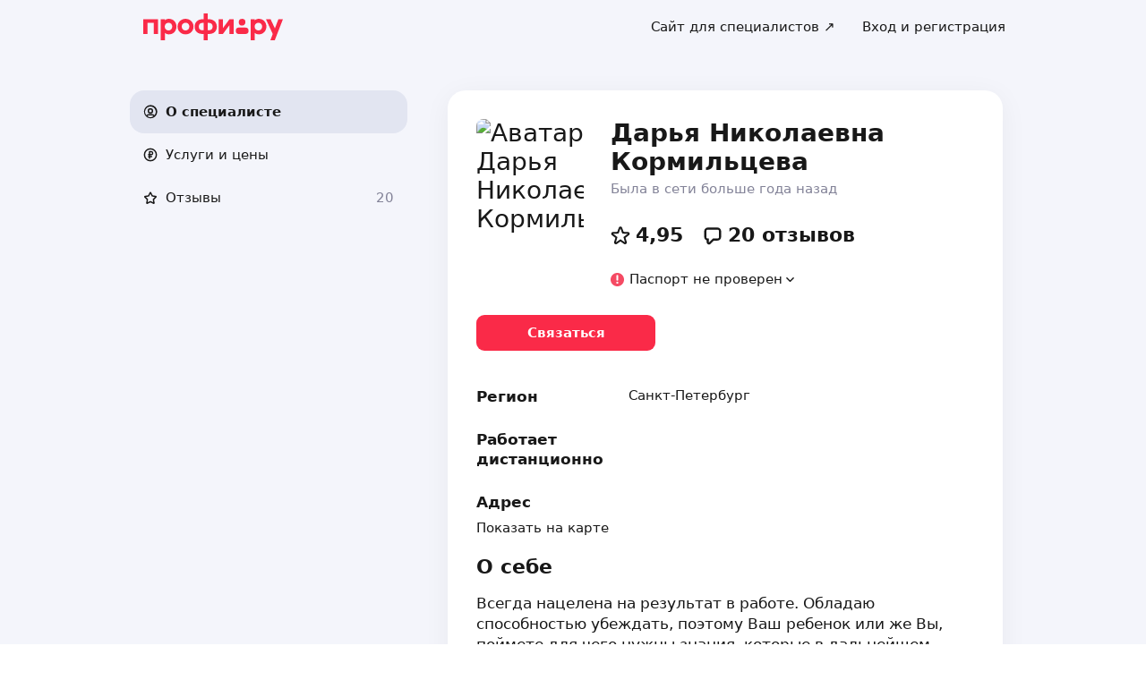

--- FILE ---
content_type: text/html; charset=utf-8
request_url: https://profi.ru/profile/KormiltsevaDN/
body_size: 40260
content:
<!DOCTYPE html><html lang="ru"><head><meta charSet="utf-8" data-next-head=""/><meta charSet="utf-8"/><meta name="viewport" content="width=device-width, initial-scale=1.0, maximum-scale=3.0, user-scalable=yes, viewport-fit=contain" data-next-head=""/><meta name="description" content="Кормильцева Дарья Николаевна: химия, неорганическая химия, органическая химия, общая химия, ЕГЭ по химии. Можете ознакомиться с 20 отзывами и сделать правильный выбор." data-next-head=""/><meta name="keywords" content="химия, неорганическая химия, органическая химия, общая химия, ЕГЭ по химии" data-next-head=""/><meta property="og:type" content="website" data-next-head=""/><link rel="canonical" href="https://profi.ru/geo-spb/profile/KormiltsevaDN/" data-next-head=""/><link rel="preload" href="/_next/static/media/logo_red.0734934e.svg" as="image" data-next-head=""/><title data-next-head="">Дарья Николаевна Кормильцева | репетитор на profi.ru (химия, неорганическая химия, органическая химия, общая химия, ЕГЭ по химии, ОГЭ по химии).</title><meta name="twitter:card" content="summary_large_image" data-next-head=""/><meta property="og:image:width" content="1200" data-next-head=""/><meta property="og:image:height" content="630" data-next-head=""/><meta property="og:image" content="https://profi.ru/og-image?token=eyJhbGciOiJIUzI1NiIsInR5cCI6IkpXVCJ9.[base64].uu41uCrzsMkRCesHK6F50RSg9YEfHBIqlKndS_Xaeg0" data-next-head=""/><meta property="og:site_name" content="Profi.ru" data-next-head=""/><meta property="og:locale" content="ru_RU" data-next-head=""/><meta property="og:title" content="Дарья Николаевна Кормильцева на «Профи.ру». " data-next-head=""/><meta property="og:description" content="Химия, неорганическая химия, органическая химия." data-next-head=""/><meta property="og:url" content="https://profi.ru/profile/KormiltsevaDN/" data-next-head=""/><meta property="vk:image" content="https://profi.ru/og-image?token=eyJhbGciOiJIUzI1NiIsInR5cCI6IkpXVCJ9.[base64].uu41uCrzsMkRCesHK6F50RSg9YEfHBIqlKndS_Xaeg0" data-next-head=""/><meta property="twitter:image" content="https://profi.ru/og-image?token=eyJhbGciOiJIUzI1NiIsInR5cCI6IkpXVCJ9.[base64].uu41uCrzsMkRCesHK6F50RSg9YEfHBIqlKndS_Xaeg0" data-next-head=""/><meta http-equiv="X-UA-Compatible" content="IE=edge"/><meta http-equiv="Content-Language" content="ru_RU"/><meta name="apple-mobile-web-app-capable" content="no"/><meta name="format-detection" content="telephone=no"/><meta name="google" content="notranslate"/><link rel="icon" href="/profiru-favicon-16x16.ico?v=2" type="image/x-icon" sizes="16x16"/><link rel="icon" href="/profiru-favicon-32x32.ico?v=2" type="image/x-icon" sizes="32x32"/><link rel="apple-touch-icon-precomposed" sizes="152x152" href="/apple-touch-icon-152x152-red-precomposed.png"/><link rel="apple-touch-icon-precomposed" sizes="144x144" href="/apple-touch-icon-144x144-red-precomposed.png"/><link rel="apple-touch-icon-precomposed" sizes="120x120" href="/apple-touch-icon-120x120-red-precomposed.png"/><link rel="apple-touch-icon-precomposed" sizes="114x114" href="/apple-touch-icon-114x114-red-precomposed.png"/><link rel="apple-touch-icon-precomposed" sizes="76x76" href="/apple-touch-icon-76x76-red-precomposed.png"/><link rel="apple-touch-icon-precomposed" sizes="72x72" href="/apple-touch-icon-72x72-red-precomposed.png"/><link rel="apple-touch-icon-precomposed" href="/apple-touch-icon-red-precomposed.png"/><meta property="og:type" content="website"/><link rel="preload" href="/_next/static/css/35fb6c0d8c100629.css" as="style"/><link rel="preload" href="/_next/static/css/f6462837d5fdddca.css" as="style"/><link rel="preload" href="/_next/static/css/a088b65428cd8a5e.css" as="style"/><link rel="preload" href="/_next/static/css/27d63ead29353334.css" as="style"/><link rel="preload" href="/_next/static/css/1f148bd2e0e05ab5.css" as="style"/><script type="application/ld+json" data-next-head="">{"@context":"http://schema.org/","@type":"LocalBusiness","url":"https://profi.ru/profile/KormiltsevaDN/","name":"Дарья Николаевна Кормильцева","address":["Санкт-Петербург",null],"telephone":"+78003334545","logo":"https://cdn.profi.ru/xfiles/pfiles/8e7870670f124d099fb3d0c49edd9304.jpg-profi_a34-240.jpg","image":["https://cdn.profi.ru/xfiles/pfiles/8e7870670f124d099fb3d0c49edd9304.jpg-profi_a34-240.jpg"],"priceRange":"от 800 Руб.","hasOfferCatalog":{"@type":"OfferCatalog","name":"Химия, неорганическая химия, органическая химия – Услуги и цены","itemListElement":[{"@type":"Offer","price":"от 1440","priceCurrency":"RUB","itemOffered":{"@type":"Service","name":"химия"}},{"@type":"Offer","price":"1200 — 1330","priceCurrency":"RUB","itemOffered":{"@type":"Service","name":"ЕГЭ по химии"}},{"@type":"Offer","price":"от 1440","priceCurrency":"RUB","itemOffered":{"@type":"Service","name":"ОГЭ по химии"}},{"@type":"Offer","price":null,"priceCurrency":"RUB","itemOffered":{"@type":"Service","name":"неорганическая химия"}},{"@type":"Offer","price":null,"priceCurrency":"RUB","itemOffered":{"@type":"Service","name":"органическая химия"}},{"@type":"Offer","price":null,"priceCurrency":"RUB","itemOffered":{"@type":"Service","name":"общая химия"}},{"@type":"Offer","price":"от 4000","priceCurrency":"RUB","itemOffered":{"@type":"Service","name":"химия на английском языке"}},{"@type":"Offer","price":"от 870","priceCurrency":"RUB","itemOffered":{"@type":"Service","name":"ОГЭ"}},{"@type":"Offer","price":"от 870","priceCurrency":"RUB","itemOffered":{"@type":"Service","name":"ЕГЭ"}}]}}</script><script type="application/ld+json" data-next-head="">{"review":[{"@type":"UserReview","author":"Елена","datePublished":"11 июля 2021","description":"Дарья Николаенва внимательный специалист. Сразу установила контакт. Сыну нравилось с ней заниматься. Поняла запрос и начала подготовку сына к ЕГЭ. Готовился год. Школа не профильная по химии. ЕГЭ сдал успешно. Ждём поступления. Спасибо Дарье Николаевне и профи.ру  за возможность найи и выбрать специалиста высокого уровня!","name":"химия","reviewRating":{"@type":"Rating","bestRating":"5,2","ratingValue":"5","worstRating":"1"}},{"@type":"UserReview","author":"Наталья Александровна","datePublished":"7 ноября 2019","description":"На занятие к Дарье Николаевне пришла почти с нулевыми знаниями,вопросы вызывало даже выставление степеней окисления, а из органической химии было знакомо только название классов органических веществ. До ЕГЭ на тот момент оставался месяц. <br>В итоге, экзамен по органической химии сдан на 4, по неорганической химии-4, на ЕГЭ набрано около 66 баллов.<br>Также Дарья Николаевна прекрасный и добрый преподаватель, которому интересен и важен ее ученик. С таким преподавателем очень приятно работать, а знания усваиваются вдвойне лучше.","name":"химия","reviewRating":{"@type":"Rating","bestRating":"5,2","ratingValue":"5","worstRating":"1"}},{"@type":"UserReview","author":"Марина","datePublished":"25 января 2019","description":"Моя дочь занимается с Дарьей Николаевной! Спасибо ей большое. Дочери очень нравятся занятия, едет всегда с удовольствием! Сказала, что если бы ей так сразу преподавали бы Химию у нее не было бы проблем. В школе теперь всегда стабильная оценка 5. Восполнили многие пробелы, разобрали трудные темы. Всегда вовремя, всегда добрая, видно, что с душой занимается с моим ребенком. Спасибо, Дарья Николаевна! Будем и дальше стремится к нашей цели!!!","name":"химия","reviewRating":{"@type":"Rating","bestRating":"5,2","ratingValue":"5","worstRating":"1"}},{"@type":"UserReview","author":"Варвара","datePublished":"14 января 2019","description":"репетитор с заинтересованностью в своем предмете, из-за этого мне легче и интересней в него погружаться. Объясняет материал доступным и простым языком, даже те темы, что не давался годами. Я очерь довольна результативностью занятий и приобретенными знаниями:)","name":"химия","reviewRating":{"@type":"Rating","bestRating":"5,2","ratingValue":"5,1","worstRating":"1"}},{"@type":"UserReview","author":"Евгений","datePublished":"25 августа 2018","description":"Результат ученика на экзамене: 5.","name":"химия","reviewRating":{"@type":"Rating","bestRating":"5,2","ratingValue":"5,1","worstRating":"1"}}],"aggregateRating":{"@type":"AggregateRating","ratingValue":4.95,"reviewCount":20,"worstRating":1,"bestRating":5,"itemReviewed":"Дарья Николаевна Кормильцева - [Преподаватель]"}}</script><style id="critical-css">@font-face{font-family:Roboto;font-style:normal;font-weight:400;src:url('//cdn.profi.ru/profi-front-web/fonts/roboto/roboto-v27-latin-400.eot');src:local('Roboto'),local('Roboto-Regular'),url('//cdn.profi.ru/profi-front-web/fonts/roboto/roboto-v27-latin-400.eot?#iefix') format('embedded-opentype'),url('//cdn.profi.ru/profi-front-web/fonts/roboto/roboto-v27-latin-400.woff2') format('woff2'),url('//cdn.profi.ru/profi-front-web/fonts/roboto/roboto-v27-latin-400.woff') format('woff'),url('//cdn.profi.ru/profi-front-web/fonts/roboto/roboto-v27-latin-400.ttf') format('truetype');unicode-range:U+0000-00FF,U+0131,U+0152-0153,U+02BB-02BC,U+02C6,U+02DA,U+02DC,U+2000-206F,U+2074,U+20AC,U+2122,U+2191,U+2193,U+2212,U+2215,U+FEFF,U+FFFD}@font-face{font-family:Roboto;font-style:normal;font-weight:400;src:url('//cdn.profi.ru/profi-front-web/fonts/roboto/roboto-v27-cyryllic-400.eot');src:local('Roboto'),local('Roboto-Regular'),url('//cdn.profi.ru/profi-front-web/fonts/roboto/roboto-v27-cyryllic-400.eot?#iefix') format('embedded-opentype'),url('//cdn.profi.ru/profi-front-web/fonts/roboto/roboto-v27-cyryllic-400.woff2') format('woff2'),url('//cdn.profi.ru/profi-front-web/fonts/roboto/roboto-v27-cyryllic-400.woff') format('woff'),url('//cdn.profi.ru/profi-front-web/fonts/roboto/roboto-v27-cyryllic-400.ttf') format('truetype');unicode-range:U+0400-045F,U+0490-0491,U+04B0-04B1,U+2116}@font-face{font-family:Roboto;font-style:normal;font-weight:600;src:url('//cdn.profi.ru/profi-front-web/fonts/roboto/roboto-v27-latin-500.eot');src:local('Roboto Medium'),local('Roboto-Medium'),url('//cdn.profi.ru/profi-front-web/fonts/roboto/roboto-v27-latin-500.eot?#iefix') format('embedded-opentype'),url('//cdn.profi.ru/profi-front-web/fonts/roboto/roboto-v27-latin-500.woff2') format('woff2'),url('//cdn.profi.ru/profi-front-web/fonts/roboto/roboto-v27-latin-500.woff') format('woff'),url('//cdn.profi.ru/profi-front-web/fonts/roboto/roboto-v27-latin-500.ttf') format('truetype');unicode-range:U+0000-00FF,U+0131,U+0152-0153,U+02BB-02BC,U+02C6,U+02DA,U+02DC,U+2000-206F,U+2074,U+20AC,U+2122,U+2191,U+2193,U+2212,U+2215,U+FEFF,U+FFFD}@font-face{font-family:Roboto;font-style:normal;font-weight:600;src:url('//cdn.profi.ru/profi-front-web/fonts/roboto/roboto-v27-cyryllic-500.eot');src:local('Roboto Medium'),local('Roboto-Medium'),url('//cdn.profi.ru/profi-front-web/fonts/roboto/roboto-v27-cyryllic-500.eot?#iefix') format('embedded-opentype'),url('//cdn.profi.ru/profi-front-web/fonts/roboto/roboto-v27-cyryllic-500.woff2') format('woff2'),url('//cdn.profi.ru/profi-front-web/fonts/roboto/roboto-v27-cyryllic-500.woff') format('woff'),url('//cdn.profi.ru/profi-front-web/fonts/roboto/roboto-v27-cyryllic-500.ttf') format('truetype');unicode-range:U+0400-045F,U+0490-0491,U+04B0-04B1,U+2116}@font-face{font-family:Roboto;font-style:normal;font-weight:700;src:url('//cdn.profi.ru/profi-front-web/fonts/roboto/roboto-v27-latin-700.eot');src:local('Roboto Bold'),local('Roboto-Bold'),url('//cdn.profi.ru/profi-front-web/fonts/roboto/roboto-v27-latin-700.eot?#iefix') format('embedded-opentype'),url('//cdn.profi.ru/profi-front-web/fonts/roboto/roboto-v27-latin-700.woff2') format('woff2'),url('//cdn.profi.ru/profi-front-web/fonts/roboto/roboto-v27-latin-700.woff') format('woff'),url('//cdn.profi.ru/profi-front-web/fonts/roboto/roboto-v27-latin-700.ttf') format('truetype');unicode-range:U+0000-00FF,U+0131,U+0152-0153,U+02BB-02BC,U+02C6,U+02DA,U+02DC,U+2000-206F,U+2074,U+20AC,U+2122,U+2191,U+2193,U+2212,U+2215,U+FEFF,U+FFFD}@font-face{font-family:Roboto;font-style:normal;font-weight:700;src:url('//cdn.profi.ru/profi-front-web/fonts/roboto/roboto-v27-cyryllic-700.eot');src:local('Roboto Bold'),local('Roboto-Bold'),url('//cdn.profi.ru/profi-front-web/fonts/roboto/roboto-v27-cyryllic-700.eot?#iefix') format('embedded-opentype'),url('//cdn.profi.ru/profi-front-web/fonts/roboto/roboto-v27-cyryllic-700.woff2') format('woff2'),url('//cdn.profi.ru/profi-front-web/fonts/roboto/roboto-v27-cyryllic-700.woff') format('woff'),url('//cdn.profi.ru/profi-front-web/fonts/roboto/roboto-v27-cyryllic-700.ttf') format('truetype');unicode-range:U+0400-045F,U+0490-0491,U+04B0-04B1,U+2116}@font-face{font-family:ONY-FORM;font-style:normal;font-weight:400;src:url('//cdn.profi.ru/profi-front-web/fonts/ONY_FORM/ONY-FORM-New-Regular.woff2') format('woff2'),url('//cdn.profi.ru/profi-front-web/fonts/ONY_FORM/ONY-FORM-New-Regular.woff') format('woff')}@font-face{font-family:ONY-FORM;font-style:normal;font-weight:600;src:url('//cdn.profi.ru/profi-front-web/fonts/ONY_FORM/ONY-FORM-New-Medium.woff2') format('woff2'),url('//cdn.profi.ru/profi-front-web/fonts/ONY_FORM/ONY-FORM-New-Medium.woff') format('woff')}:root{--container-desktop-reset:-30px;--container-desktop-offset:30px;--container-mobile-reset:-20px;--container-mobile-offset:20px}body{background:var(--uikit-color-backgroundPrimary);color:var(--uikit-color-textPrimary);font-family:var(--uikit-font-fontFamily);font-size:var(--uikit-font-bodyM-fontSize);-webkit-font-smoothing:antialiased;line-height:1.33;-webkit-overflow-scrolling:touch;-webkit-tap-highlight-color:transparent;text-rendering:optimizespeed}body,html{width:100%;height:100%}#__next{display:flex;min-height:100%;flex-direction:column}body[data-fullscreen-profile]{overflow-y:hidden!important}ol,ul{padding:0;list-style:none}blockquote,body,dd,dl,figcaption,figure,h1,h2,h3,h4,h5,h6,li,ol,p,ul{margin:0}button,input,select,textarea{font-family:var(--ui-font-family)}@media (prefers-reduced-motion:reduce){*{animation-duration:0s!important;animation-iteration-count:1!important;scroll-behavior:auto!important;transition-duration:0s!important}}.ui_2SXfw{color:#181818;color:var(--ui-color-text)}.ui_1pcoM{color:#838398;color:var(--ui-color-text-muted)}.ui_2nG75{color:#c9c9dd;color:var(--ui-color-text-disabled)}.ui_t3Fl-{color:#fff;color:var(--ui-color-primaryInverse)}.ui_1aPku,.ui_UlWF3{text-align:center}.ui_2K0mm{border-radius:4px;min-height:1rem;color:transparent}.ui_3lNQq{font-family:ONY-FORM,-apple-system,BlinkMacSystemFont,Roboto,Arial,sans-serif;font-family:var(--ui-font-family-secondary);font-size:32px;font-size:var(--ui-text-size-3xl-laptop);line-height:40px;line-height:var(--ui-text-lineHeight-3xl-laptop)}@media (min-width:1024px){.ui_3lNQq{font-size:40px;font-size:var(--ui-text-size-3xl-desktop);line-height:44px;line-height:var(--ui-text-lineHeight-3xl-desktop)}}.ui_3PGJ5{font-family:ONY-FORM,-apple-system,BlinkMacSystemFont,Roboto,Arial,sans-serif;font-family:var(--ui-font-family-secondary);font-size:40px;font-size:var(--ui-text-size-4xl-laptop);line-height:44px;line-height:var(--ui-text-lineHeight-4xl-laptop)}@media (min-width:1024px){.ui_3PGJ5{font-size:60px;font-size:var(--ui-text-size-4xl-desktop);line-height:60px;line-height:var(--ui-text-lineHeight-4xl-desktop)}}.ui_9c6iR{font-family:ONY-FORM,-apple-system,BlinkMacSystemFont,Roboto,Arial,sans-serif;font-family:var(--ui-font-family-secondary);font-size:60px;font-size:var(--ui-text-size-5xl-laptop);line-height:60px;line-height:var(--ui-text-lineHeight-5xl-laptop)}@media (min-width:1024px){.ui_9c6iR{font-size:80px;font-size:var(--ui-text-size-5xl-desktop);line-height:80px;line-height:var(--ui-text-lineHeight-5xl-desktop);letter-spacing:-2px;letter-spacing:var(--ui-text-letterSpacing-5xl-desktop)}}.ui_1iXtc{position:relative;flex-shrink:0}.ui_13AKO{width:100%;height:100%;overflow:hidden;display:flex;justify-content:center;align-items:center}.ui_1q2aA{background:#eff1f8;background:var(--ui-color-light)}.ui_2-COb{width:100%;height:100%;object-fit:cover;object-position:top}.ui_LqpiJ{position:absolute;right:0;bottom:0;border:2px solid #fff;width:.25em;height:.25em;border-radius:50%;background:#1bb577;background:var(--ui-color-success);-webkit-transform:translate(.25em,.25em);transform:translate(.25em,.25em)}.ui_4LhNz{width:1.8em;height:1.8em}.ui_4LhNz .ui_13AKO{border-radius:50%}.ui_4LhNz .ui_LqpiJ{right:12%;bottom:12%}.ui_j6qVY{width:2.222em;height:2.888em}.ui_j6qVY .ui_13AKO{border-radius:8px;border-radius:var(--ui-border-radius-s)}.ui_j6qVY .ui_LqpiJ{right:5%;bottom:5%}.ui_3YUp5{width:90px;height:120px}.ui_3aCMg{width:120px;height:160px}.ui_4LhNz.ui_3YUp5{height:90px}.ui_Kv-Kl{margin:0 auto;padding:0 20px;box-sizing:border-box}@media (min-width:732px){.ui_Kv-Kl{max-width:1020px;padding:0 30px}}@media (min-width:1281px){.ui_Kv-Kl{max-width:1200px}}.ui_1q6sj{margin:0 -10px;display:flex;flex-wrap:wrap;box-sizing:border-box}@media (min-width:732px){.ui_1q6sj{margin:0 -30px}}.ui_1liXe{padding:0 10px;flex:1 0 0%;box-sizing:border-box}.ui_2RA0g{flex:0 0 auto;width:8.3333333333%}.ui_39-xl{margin-left:8.3333333333%}.ui_uG-cG{flex:0 0 auto;width:16.6666666667%}.ui_1UAXC{margin-left:16.6666666667%}.ui_3FJ0s{flex:0 0 auto;width:25%}.ui_mwOq9{margin-left:25%}.ui_2wcOv{flex:0 0 auto;width:33.3333333333%}.ui_2uxGb{margin-left:33.3333333333%}.ui_1Ybke{flex:0 0 auto;width:41.6666666667%}.ui_2KfqY{margin-left:41.6666666667%}.ui_2SJG6{flex:0 0 auto;width:50%}.ui_h4DID{margin-left:50%}.ui_1BKvT{flex:0 0 auto;width:58.3333333333%}.ui_1kKLf{margin-left:58.3333333333%}.ui_2BO_3{flex:0 0 auto;width:66.6666666667%}.ui_Acmna{margin-left:66.6666666667%}.ui_3mEDq{flex:0 0 auto;width:75%}.ui_pDNAq{margin-left:75%}.ui_3P_kt{flex:0 0 auto;width:83.3333333333%}.ui_2T2BY{margin-left:83.3333333333%}.ui_1ake-{flex:0 0 auto;width:91.6666666667%}.ui_3uycp{margin-left:91.6666666667%}.ui_31jh7{flex:0 0 auto;width:100%}.ui_hR7B_{margin-left:100%}@media (min-width:732px){.ui_1liXe{padding:0 30px}.ui_3wTMU{flex:0 0 auto;width:8.3333333333%}.ui_1EB6y{margin-left:8.3333333333%}.ui_1Ys0A{flex:0 0 auto;width:16.6666666667%}.ui_Hfm22{margin-left:16.6666666667%}.ui_1wfQq{flex:0 0 auto;width:25%}.ui_2yiAw{margin-left:25%}.ui_Xn2QY{flex:0 0 auto;width:33.3333333333%}.ui_2HlyD{margin-left:33.3333333333%}.ui_3zE_e{flex:0 0 auto;width:41.6666666667%}.ui_1DJGi{margin-left:41.6666666667%}.ui_1mFq_{flex:0 0 auto;width:50%}.ui_3tUbf{margin-left:50%}.ui_3YQny{flex:0 0 auto;width:58.3333333333%}.ui_1gOO4{margin-left:58.3333333333%}.ui_Tlfx3{flex:0 0 auto;width:66.6666666667%}.ui_2-DhM{margin-left:66.6666666667%}.ui_lI3Cv{flex:0 0 auto;width:75%}.ui_21j0J{margin-left:75%}.ui_H4_3u{flex:0 0 auto;width:83.3333333333%}.ui_2Z1eM{margin-left:83.3333333333%}.ui_1SvZo{flex:0 0 auto;width:91.6666666667%}.ui_3a09q{margin-left:91.6666666667%}.ui_3YbMk{flex:0 0 auto;width:100%}.ui_1oFY1{margin-left:100%}}@media (min-width:1024px){.ui_3FlYJ{flex:0 0 auto;width:8.3333333333%}.ui_BzTQ2{margin-left:8.3333333333%}.ui_1k4rk{flex:0 0 auto;width:16.6666666667%}.ui_HLNFN{margin-left:16.6666666667%}.ui_1726q{flex:0 0 auto;width:25%}.ui_22Ear{margin-left:25%}.ui_3YM_t{flex:0 0 auto;width:33.3333333333%}.ui_22S93{margin-left:33.3333333333%}.ui_1eyul{flex:0 0 auto;width:41.6666666667%}.ui_OUzMv{margin-left:41.6666666667%}.ui_6Bn9V{flex:0 0 auto;width:50%}.ui_2A7Dk{margin-left:50%}.ui_1kJL1{flex:0 0 auto;width:58.3333333333%}.ui_2FRY2{margin-left:58.3333333333%}.ui_1-hwM{flex:0 0 auto;width:66.6666666667%}.ui_2H0-H{margin-left:66.6666666667%}.ui_M75J_{flex:0 0 auto;width:75%}.ui_35Aao{margin-left:75%}.ui_26v5V{flex:0 0 auto;width:83.3333333333%}.ui_TROnX{margin-left:83.3333333333%}.ui_1isY3{flex:0 0 auto;width:91.6666666667%}.ui_3csVP{margin-left:91.6666666667%}.ui_2hN2r{flex:0 0 auto;width:100%}.ui_3LtDb{margin-left:100%}}@media (min-width:1280px){.ui_1WBEz{flex:0 0 auto;width:8.3333333333%}.ui_2qTuH{margin-left:8.3333333333%}.ui_q6hyH{flex:0 0 auto;width:16.6666666667%}.ui_10Pt6{margin-left:16.6666666667%}.ui_3siqY{flex:0 0 auto;width:25%}.ui_gkw9Q{margin-left:25%}.ui_2cwqa{flex:0 0 auto;width:33.3333333333%}.ui_1EGYE{margin-left:33.3333333333%}.ui_15-NW{flex:0 0 auto;width:41.6666666667%}.ui_o9Bac{margin-left:41.6666666667%}.ui_30JOP{flex:0 0 auto;width:50%}.ui_o73Aa{margin-left:50%}.ui_2q_dn{flex:0 0 auto;width:58.3333333333%}.ui_1KVTg{margin-left:58.3333333333%}.ui_3Ky-N{flex:0 0 auto;width:66.6666666667%}.ui_3lFbI{margin-left:66.6666666667%}.ui_3D3LI{flex:0 0 auto;width:75%}.ui_2dq2v{margin-left:75%}.ui_1icgP{flex:0 0 auto;width:83.3333333333%}.ui_242VF{margin-left:83.3333333333%}.ui_xzIHf{flex:0 0 auto;width:91.6666666667%}.ui_Fa2Fk{margin-left:91.6666666667%}.ui_3s6k5{flex:0 0 auto;width:100%}.ui_20Ub-{margin-left:100%}}.ui_2QW3c{font:inherit;position:relative;border:none;font-weight:600;border-radius:.6em;line-height:1em;cursor:pointer;display:inline-flex;justify-content:center;align-items:center;outline:0;text-decoration:none}.ui_2QW3c[disabled]{cursor:default}.ui_2QW3c:active:not([disabled]){opacity:.85}.ui_2QW3c.ui__sBR4{border-radius:50%;justify-content:center;align-items:center;min-height:0;padding:0}.ui_2QW3c.ui__sBR4 .ui_3vUWP{display:inline-flex}.ui_3vUWP{display:flex;text-align:left;flex-grow:1}.ui_3lsDn,.ui_3vUWP{justify-content:center}.ui_3lsDn{flex-shrink:0;display:inline-flex;align-items:center}.ui_C-Tod{margin-right:.3em}.ui_2Abw3{background-color:#fa2a48;background-color:var(--ui-color-primary)}.ui_2Abw3,.ui_2Abw3:hover:not([disabled]){color:#fff;color:var(--ui-color-primaryInverse)}.ui_2Abw3:hover:not([disabled]){background-color:#e2223d;background-color:var(--ui-color-primaryState)}.ui_2Abw3[disabled]{color:#ff9099;color:var(--ui-color-primaryInverseState)}.ui_2vz2O{background-color:#181818;background-color:var(--ui-color-secondary)}.ui_2vz2O,.ui_2vz2O:hover:not([disabled]){color:#fff;color:var(--ui-color-secondaryInverse)}.ui_2vz2O:hover:not([disabled]){background-color:#3b3b3b;background-color:var(--ui-color-secondaryState)}.ui_2vz2O[disabled]{color:#666;color:var(--ui-color-secondaryInverseState)}.ui_2VriV{background-color:#eff1f8;background-color:var(--ui-color-light)}.ui_2VriV,.ui_2VriV:hover:not([disabled]){color:#181818;color:var(--ui-color-lightInverse)}.ui_2VriV:hover:not([disabled]){background-color:#e7e9f4;background-color:var(--ui-color-lightState)}.ui_2VriV[disabled]{color:#838398;color:var(--ui-color-lightInverseState)}.ui_7LGOn{background-color:#fff;background-color:var(--ui-color-primaryInverse);box-shadow:0 5px 30px 0 rgba(0,0,0,.15)}.ui_7LGOn,.ui_7LGOn:hover:not([disabled]){color:#181818;color:var(--ui-color-lightInverse)}.ui_7LGOn:hover:not([disabled]){box-shadow:0 2px 20px 0 rgba(0,0,0,.25)}.ui_7LGOn[disabled]{box-shadow:none;color:#838398;color:var(--ui-color-lightInverseState)}.ui_1MjKu{background-color:transparent}.ui_1MjKu,.ui_1MjKu:hover:not([disabled]){color:#181818;color:var(--ui-color-lightInverse)}.ui_1MjKu:hover:not([disabled]){background-color:#eff1f8;background-color:var(--ui-color-light)}.ui_1MjKu[disabled]{color:#838398;color:var(--ui-color-lightInverseState)}.ui_TnTwL{background-color:var(--ui-color-facebook);color:#fff}.ui_TnTwL:hover:not([disabled]){color:#fff;background-color:var(--ui-color-fb-hover)}.ui_TnTwL:active:not([disabled]){background-color:var(--ui-color-fb-active)}.ui_1YROP{background-color:#fc0;background-color:var(--ui-color-ya)}.ui_1YROP,.ui_1YROP:hover:not([disabled]){color:#000}.ui_1L6DH{background-color:#2787f5;background-color:var(--ui-color-vk);color:#fff}.ui_1L6DH:hover:not([disabled]){color:#fff;background-color:var(--ui-color-vk-hover)}.ui_1L6DH:active:not([disabled]){background-color:var(--ui-color-vk-active)}.ui_3Yi-C{padding:0 15px;min-height:35px;font-size:13px;font-size:var(--ui-text-size-s)}.ui_3Yi-C.ui__sBR4{width:30px;height:30px;font-size:16px}.ui_3aY4S{padding:0 15px;min-height:40px;font-size:15px;font-size:var(--ui-text-size-m)}.ui_3aY4S.ui__sBR4{width:40px;height:40px;font-size:20px}.ui__HiyL{padding:0 15px;min-height:50px;font-size:17px;font-size:var(--ui-text-size-l)}.ui__HiyL.ui__sBR4{width:50px;height:50px;font-size:22px}.ui__sBR4{border-radius:50px}.ui_2QS_i{width:100%;display:flex;box-sizing:border-box}.ui_1HJJN,.ui_2-Fsq{display:inline-flex;flex-shrink:0}.ui_1HJJN{padding-right:7px}.ui_2-Fsq{padding-left:7px}.ui_2m_jv{color:#181818;color:var(--ui-color-link);text-decoration:none;background:0 0;padding:0;min-height:inherit}.ui_2m_jv.ui_JPWCL{line-height:1.33em;border-radius:0;box-shadow:inset 0 -1px 0 #d9d9d9;box-shadow:var(--ui-link-shadow)}.ui_2m_jv.ui_JPWCL:hover{box-shadow:inset 0 -1px 0 rgba(224,25,53,.3);box-shadow:var(--ui-link-shadowState)}.ui_2m_jv[disabled]{color:#838398;color:var(--ui-color-lightInverseState)}.ui_2m_jv:hover{color:#fa2a48;color:var(--ui-color-primary)}.ui_3vOd5{font-weight:400}.ui_Iolb_{background-color:transparent;color:transparent}.ui_Iolb_.ui_3vUWP{border-radius:4px}.ui_Iolb_:hover:not([disabled]){color:transparent;background-color:transparent}.ui_RUI6k{cursor:default;pointer-events:none}.ui_RUI6k .ui_1HJJN,.ui_RUI6k .ui_2-Fsq,.ui_RUI6k .ui_3vUWP{opacity:0}.ui_12ZrK{position:absolute;top:50%;left:50%;-webkit-animation:ui_1izCw .8s linear infinite;animation:ui_1izCw .8s linear infinite;-webkit-transform:translate(-50%,-50%);transform:translate(-50%,-50%)}@-webkit-keyframes ui_1izCw{0%{-webkit-transform:translate(-50%,-50%) rotate(0);transform:translate(-50%,-50%) rotate(0)}to{-webkit-transform:translate(-50%,-50%) rotate(1turn);transform:translate(-50%,-50%) rotate(1turn)}}@keyframes ui_1izCw{0%{-webkit-transform:translate(-50%,-50%) rotate(0);transform:translate(-50%,-50%) rotate(0)}to{-webkit-transform:translate(-50%,-50%) rotate(1turn);transform:translate(-50%,-50%) rotate(1turn)}}.ui_31D0O{width:100%;min-width:250px;color:#181818;color:var(--ui-color-secondary);box-sizing:border-box}.ui_vTS0Y{display:flex;align-items:center;justify-content:space-between;font-size:17px;font-size:var(--ui-text-size-l);font-weight:600;line-height:22px;line-height:var(--ui-text-lineHeight-l)}.ui_7m8NV{flex-grow:1;padding:9px 10px}.ui_3or96{order:-1;text-align:left}.ui_1y2xL{text-align:center}.ui_1wqni{order:1;text-align:right}.ui_371fF{flex:none;font-size:17px;font-size:var(--ui-text-size-l)}.ui_3yBz0{visibility:hidden}.ui_4r-9x{width:100%;table-layout:fixed;border-collapse:collapse}.ui_PMKUb{position:relative;padding:3px 0 12px;font-size:13px;font-size:var(--ui-text-size-s);font-weight:600;line-height:16px;line-height:var(--ui-text-lineHeight-s)}.ui_PMKUb:after{content:"";position:absolute;bottom:1px;left:0;right:0;height:1px;background:#e8e8f4;background:var(--ui-border-color);opacity:.5}.ui_3f3AO{width:15%}.ui_3bPvt{padding:7px 0 9px;background:0 0;border-radius:8px;border-radius:var(--ui-border-radius-m);font-size:15px;font-size:var(--ui-text-size-m);line-height:20px;line-height:var(--ui-text-lineHeight-m);text-align:center;cursor:pointer;-webkit-user-select:none;-ms-user-select:none;user-select:none}.ui_3bPvt:hover:not(.ui_2oW8z){background:#eff1f8;background:var(--ui-color-light)}.ui_1Hx1M{font-weight:600}.ui_2oW8z{color:#838398;color:var(--ui-color-lightInverseState);cursor:default}.ui_ej7qc{background:#181818;background:var(--ui-color-secondary);color:#fff;color:var(--ui-color-secondaryInverse);font-weight:600}.ui_ej7qc:hover:not(.ui_2oW8z){background:#3b3b3b;background:var(--ui-color-secondaryState)}.ui_ej7qc.ui_2oW8z{color:#666;color:var(--ui-color-secondaryInverseState)}.ui_3Cs-h{display:flex;justify-content:space-between;flex-wrap:wrap}@media screen and (min-width:732px){.ui_3Cs-h{flex-wrap:nowrap}.ui_3QAaB{flex:1 1 auto}.ui_3QAaB:not(:last-of-type){margin-right:30px}}.ui_2yWhm{cursor:pointer}.ui_1Vx4e{opacity:0;visibility:hidden;position:absolute;pointer-events:none;z-index:100}.ui_1Vx4e.ui_2E6--{right:0}.ui_1Vx4e.ui_1pSl3,.ui_1Vx4e.ui_2E6--{top:100%;padding-top:5px;-webkit-transform:translate3d(0,10px,0);transform:translate3d(0,10px,0)}.ui_1Vx4e.ui_1pSl3{left:0}.ui_1Vx4e.ui_3OqQA{left:0}.ui_1Vx4e.ui_1QRZi,.ui_1Vx4e.ui_3OqQA{bottom:100%;padding-bottom:5px;-webkit-transform:translate3d(0,-10px,0);transform:translate3d(0,-10px,0)}.ui_1Vx4e.ui_1QRZi{right:0}.ui_1Vx4e.ui_3szt2{bottom:0;left:0;-webkit-transform:translate3d(0,10px,0);transform:translate3d(0,10px,0)}.ui_1Vx4e.ui_1HH81{-webkit-transform:translateZ(0);transform:translateZ(0);opacity:1;visibility:visible;pointer-events:auto}.ui_1ILNl{display:block;min-width:100%}.ui_1ZTCd{transition:opacity .15s,visibility .15s,-webkit-transform .15s;transition:transform .15s,opacity .15s,visibility .15s;transition:transform .15s,opacity .15s,visibility .15s,-webkit-transform .15s}.ui_2gTjQ{box-shadow:0 5px 30px rgba(0,0,0,.05);box-shadow:var(--ui-box-shadow);display:flex;justify-content:flex-start;flex-direction:column;background:#fff;background:var(--ui-bg-default);border-radius:12px;border-radius:var(--ui-border-radius-l);padding:5px;max-width:450px;min-width:300px}.ui_1Y17I{padding:0}.ui_tQIV6:before{left:50px}.ui_2O20K:before{right:50px}.ui_33HPb,.ui_Z643L{position:relative}.ui_Z643L{display:inline-flex;background:#eff1f8;background:var(--ui-color-light);border:1px solid transparent;color:#181818;color:var(--ui-color-lightInverse);box-sizing:border-box}.ui_1Pr0i{display:flex;justify-content:flex-start;flex-wrap:wrap;width:100%}.ui_Z643L:not(.ui_PGl8I):hover{background:#e7e9f4;background:var(--ui-color-lightState)}.ui_PGl8I{color:#c9c9dd;color:var(--ui-color-disabled)}.ui_kMDKc{border-color:#ffad0b;border-color:var(--ui-color-warning)}.ui_318XF{padding:8px 14px 9px;border-radius:8px;border-radius:var(--ui-border-radius-s);font-size:13px;font-size:var(--ui-text-size-s);font-weight:400;line-height:16px;line-height:var(--ui-text-lineHeight-s)}.ui_2rTnS{padding:8px 14px 10px;border-radius:8px;border-radius:var(--ui-border-radius-m);font-size:15px;font-size:var(--ui-text-size-m);font-weight:400;line-height:20px;line-height:var(--ui-text-lineHeight-m)}.ui_2XeA9{padding:6px 14px 10px}.ui_2XeA9,.ui_3nXFW{border-radius:12px;border-radius:var(--ui-border-radius-l)}.ui_3nXFW{padding:12px 14px 14px;font-size:17px;font-size:var(--ui-text-size-l);font-weight:400;line-height:22px;line-height:var(--ui-text-lineHeight-l)}.ui_1ME_V{padding:9px 14px 10px}.ui_3dBxZ{padding:18px 19px 19px;border-radius:12px;border-radius:var(--ui-border-radius-xl);font-size:22px;font-size:var(--ui-text-size-xl);font-weight:600;line-height:28px;line-height:var(--ui-text-lineHeight-xl)}.ui_dQatb{display:inline-flex;align-items:baseline;box-sizing:border-box;width:100%}.ui_2qhBo{position:relative;flex:auto;display:block;min-width:0;width:100%}.ui_2-v65{padding-top:17px}.ui_XdSOf{flex-wrap:wrap}.ui_197yH,.ui_2jU8E{display:inline-flex;flex-wrap:wrap;max-width:100%;height:100%;flex:none;line-height:inherit;white-space:nowrap;color:#838398;color:var(--ui-color-lightInverseState)}.ui_2jU8E{align-self:flex-start;margin-right:7px}.ui_2jU8E>svg{margin-top:3px}.ui_197yH{align-self:stretch;align-items:center;margin-left:7px}.ui_IaLFg{position:absolute;left:0;display:inline-block;width:100%;padding-bottom:1px;color:#838398;color:var(--ui-color-lightInverseState);font:inherit;white-space:nowrap;text-overflow:ellipsis;overflow:hidden;vertical-align:middle;-webkit-transform:translate3d(0,-8px,0);transform:translate3d(0,-8px,0);-webkit-transform-origin:0 0;transform-origin:0 0;transition-property:font-size,line-height,-webkit-transform;transition-property:font-size,line-height,transform;transition-property:font-size,line-height,transform,-webkit-transform;transition-duration:.1s;transition-timing-function:ease-in-out;will-change:font-size,line-height,transform;pointer-events:none}.ui_1YiIk{font-size:13px;line-height:17px;-webkit-transform:translate3d(0,-16px,0);transform:translate3d(0,-16px,0)}.ui_27dTD{margin:0;padding:0;background:0 0;border:0;outline:0;color:inherit;font:inherit;overflow:visible;width:100%;max-width:100%}.ui_27dTD::-webkit-inner-spin-button,.ui_27dTD::-webkit-outer-spin-button{-webkit-appearance:none;margin:0}.ui_27dTD[type=number]{-moz-appearance:textfield}.ui_27dTD::-webkit-input-placeholder{color:#838398;color:var(--ui-color-lightInverseState);font-weight:400;opacity:1}.ui_27dTD:-ms-input-placeholder{color:#838398;color:var(--ui-color-lightInverseState);font-weight:400;opacity:1}.ui_27dTD::placeholder{color:#838398;color:var(--ui-color-lightInverseState);font-weight:400;opacity:1}.ui_27dTD:disabled{-webkit-text-fill-color:#c9c9dd;-webkit-text-fill-color:var(--ui-color-disabled);opacity:1}.ui_4CxXL{margin:0;padding:0;background:0 0;border:0;outline:0;color:inherit;font:inherit;resize:none;overflow:auto;width:100%;max-width:100%;vertical-align:middle}.ui_4CxXL::-webkit-input-placeholder{color:#838398;color:var(--ui-color-lightInverseState);font-weight:400;opacity:1}.ui_4CxXL:-ms-input-placeholder{color:#838398;color:var(--ui-color-lightInverseState);font-weight:400;opacity:1}.ui_4CxXL::placeholder{color:#838398;color:var(--ui-color-lightInverseState);font-weight:400;opacity:1}.ui_4CxXL:disabled{-webkit-text-fill-color:#c9c9dd;-webkit-text-fill-color:var(--ui-color-disabled);opacity:1}.ui_H3t8P{position:relative;width:100%}.ui_dPZf2{position:relative;z-index:2}.ui_3_4Zb{position:absolute;top:0;bottom:0;left:0;right:0;z-index:1;display:flex;align-items:center}.ui_vLaDY{margin-right:4px;opacity:0;flex:0 1 auto;min-width:1px}.ui_12_XY{color:transparent}.ui_bUFe9{display:flex;justify-content:flex-start;align-items:center;height:100%}.ui_2gMND{margin:0 -2px 0 10px}.ui_2x406{left:15px;width:16px;height:11px;border-radius:2px;background:50% no-repeat transparent;background-image:url(https://cdn.profi.ru/profi-front-web/profi-design-system/bare-phone-input-flags.png);flex-shrink:0}.ui_2OMHN{background:linear-gradient(-180deg,#fff 33.3%,#1653ef 0,#1653ef 66.6%,#ee1b39 0)}.ui_3ZWhi{background:linear-gradient(-180deg,#005bbb,#005bbb 50%,#ffd500 0)}.ui_en81o{background-position:-16px 0}.ui_IYGp9{background-position:-32px 0}.ui_1b8rW{background-position:-48px 0}.ui_qKG-0{background-position:-96px 0}.ui_hCOT3{background-position:-112px 0}.ui_1bYpK{background-position:-144px 0}.ui_3iH6Q{background-position:-176px 0}.ui_2fYTc{background-position:-192px 0}.ui_1yzO4{background-position:-208px 0}.ui_3U1h7{background-position:-224px 0}.ui_2FswN{background-position:-240px 0}.ui_1dEOL{background-position:0 -11px}.ui_2Azj_{background-position:-16px -11px}.ui_3a4ri{background-position:-32px -11px}.ui_3-e9B{background-position:-64px -11px}.ui_2VJH3{background-position:-80px -11px}.ui_2ILCf{background-position:-144px -11px}.ui_3jtIq{background-position:-160px -11px}.ui_3DTub{background-position:-176px -11px}.ui_U-U3L{background-position:-192px -11px}.ui_eRyck{background-position:-240px -11px}.ui_3jbFS{background-position:0 -22px}.ui_UGJpc{background-position:-16px -22px}.ui_23cl7{background-position:-80px -22px}.ui_8kmVH{background-position:-128px -22px}.ui_1UXif{background-position:-160px -22px}.ui_2jyNN{background-position:-176px -22px}.ui_2DIe_{background-position:-208px -22px}.ui_128vY{background-position:0 -33px}.ui_3xFfm{background-position:-16px -33px}.ui_3r-HP{background-position:-32px -33px}.ui_1Ky0B{background-position:-64px -33px}.ui_2vr-F{background-position:-80px -33px}.ui_8hg48{background-position:-96px -33px}.ui_1_ICM{background-position:-128px -33px}.ui_17q2L{background-position:-144px -33px}.ui_26hZS{background-position:-160px -33px}.ui_3ANmK{background-position:-192px -33px}.ui_tgqUE{background-position:-224px -33px}.ui_yVemn{background-position:-240px -33px}.ui_2KPfL,.ui_2SH6J,.ui_2UBl5{background-position:-48px -44px}.ui_21VHx{background-position:-80px -44px}.ui_2eCHD{background-position:-96px -44px}.ui_Le9no{background-position:-112px -44px}.ui_2d5Nc{background-position:-128px -44px}.ui_3R3-Z{background-position:-224px -44px}.ui_1VVKd{background-position:0 -55px}.ui_35UeV{background-position:-16px -55px}.ui_huszI{background-position:-32px -55px}.ui_1JZJx{background-position:-80px -55px}.ui_1CnsJ{background-position:-96px -55px}.ui_1wPLu{background-position:-112px -55px}.ui_1F95_{background-position:-128px -55px}.ui_P9825{background-position:-144px -55px}.ui_3FwlV{background-position:-160px -55px}.ui_dsP3l{background-position:-176px -55px}.ui_34Jzk{background-position:-192px -55px}.ui_1fzBA{background-position:-208px -55px}.ui_gmldl{background-position:-224px -55px}.ui_3FCxS{background-position:-240px -55px}.ui_2LAYF{background-position:0 -66px}.ui_AEYb5{background-position:-16px -66px}.ui_2VKPT{background-position:-32px -66px}.ui_15oDN{background-position:-48px -66px}.ui_251QA{background-position:-64px -66px}.ui_swUvg{background-position:-80px -66px}.ui_nOJjF{background-position:-112px -66px}.ui_fw2yu{background-position:-128px -66px}.ui_3EjK-{background-position:-128px -154px}.ui_2wJLB{background-position:-208px -66px}.ui_1fgcT{background-position:-224px -66px}.ui_3AZ_I{background-position:-240px -66px}.ui_1T-u-{background-position:0 -77px}.ui_3eFq6{background-position:-16px -77px}.ui_2-ih7{background-position:-32px -77px}.ui_2MfMR{background-position:-64px -77px}.ui_3thMI{background-position:-80px -77px}.ui_2i0R9{background-position:-128px -77px}.ui_1TTjy{background-position:-144px -77px}.ui_1EgGz{background-position:-160px -77px}.ui_29Sjh{background-position:-208px -77px}.ui_12UNz{background-position:-224px -77px}.ui_1EAIu{background-position:-112px -154px;height:12px}.ui_25bIZ{background-position:-16px -88px}.ui_30Zif{background-position:-32px -88px}.ui_1eBdG{background-position:-64px -88px}.ui_1b1Ze{background-position:-80px -88px}.ui_3-KHO{background-position:-96px -88px}.ui_2RaB5{background-position:-176px -88px}.ui_2q22B{background-position:-208px -88px}.ui_TTenA{background-position:-240px -88px}.ui_aWA_P{background-position:0 -99px}.ui_jHp7R{background-position:-112px -99px}.ui_2Wlh-,.ui_azYU7{background-position:-128px -99px}.ui_q9C6Z{background-position:-144px -99px}.ui_Flpfu{background-position:-160px -99px}.ui_2b5a7{background-position:-208px -99px}.ui_GiV37{background-position:-224px -99px}.ui_1fux6{background-position:-240px -99px}.ui_HgMRd{background-position:0 -110px}.ui_4eYy0{background-position:-16px -110px}.ui_2nnno{background-position:-48px -110px}.ui_34WvF{background-position:-64px -110px}.ui_2dWhW{background-position:-80px -110px}.ui_h8_4j{background-position:-112px -110px}.ui_15n3F{background-position:-128px -110px}.ui_1iflF{background-position:-144px -110px}.ui_2Gzvu{background-position:-176px -110px}.ui_2Yl4d{background-position:-192px -110px}.ui_3NwGB{background-position:-224px -110px}.ui_VHcEL{background-position:-240px -110px}.ui_2x1H8{background-position:-32px -121px}.ui_CqiYi{background-position:-48px -121px}.ui_udOOJ{background-position:-96px -121px}.ui_1PA6J{background-position:-112px -121px}.ui_1RlBg{background-position:-144px -121px}.ui_HaWXX{background-position:-160px -121px}.ui_167BX{background-position:-192px -121px}.ui_2Mj9f{background-position:-240px -121px}.ui_3ftqC{background-position:-32px -132px}.ui_-tjKW{background-position:-64px -132px}.ui_3k6TX{background-position:-144px -132px}.ui_kYy0f{background-position:-160px -132px}.ui_moqGY{background-position:-208px -132px}.ui_1wnyq{background-position:0 -143px}.ui_fxq16{background-position:-48px -143px}.ui_19uFz{background-position:-112px -143px}.ui_3Ugfl{background-position:-128px -143px}.ui_2fCYF{background-position:-144px -143px}.ui_nXZRt{background-position:-160px -143px}.ui_2ax04{background-position:-192px -143px}.ui_QnUyn{background-position:-240px -143px}.ui_1hrVD{display:inline-flex;cursor:pointer;-webkit-user-select:none;-ms-user-select:none;user-select:none}.ui_3DQw_{display:flex;flex-shrink:0;align-items:center;justify-content:center;color:transparent;background-color:#eff1f8;background-color:var(--ui-color-light);transition:background-color .3s;box-sizing:border-box}.ui_2coIT{width:15px;width:var(--ui-text-size-m);height:15px;height:var(--ui-text-size-m);border-radius:3.21429px;font-size:9px}.ui_2ClJz{width:17px;width:var(--ui-text-size-l);height:17px;height:var(--ui-text-size-l);border-radius:4px;font-size:12px;font-size:var(--ui-text-size-xs)}.ui_1yp0o{width:22px;width:var(--ui-text-size-xl);height:22px;height:var(--ui-text-size-xl);border-radius:5px;font-size:15px;font-size:var(--ui-text-size-m)}.ui_1-zh8{width:28px;width:var(--ui-text-size-xxl);height:28px;height:var(--ui-text-size-xxl);border-radius:6px;font-size:17px;font-size:var(--ui-text-size-l);padding:2px 0 0 2px}.ui_2pGWh{border-radius:50%}.ui_2pGWh.ui_2coIT{font-size:3px}.ui_2pGWh.ui_2ClJz{font-size:5px}.ui_2pGWh.ui_1yp0o{font-size:6px}.ui_2pGWh.ui_1-zh8{font-size:8px;padding:0}.ui_1khGI:active+.ui_3DQw_{background-color:#e7e9f4;background-color:var(--ui-color-lightState)}.ui_1khGI:checked+.ui_3DQw_{color:#fff;color:var(--ui-color-secondaryInverse);background-color:#181818;background-color:var(--ui-color-secondary)}.ui_1khGI:disabled~.ui_3DQw_{cursor:default;background-color:#eff1f8;background-color:var(--ui-color-light)}.ui_1khGI:checked:disabled~.ui_3DQw_{color:#838398;color:var(--ui-color-lightInverseState)}.ui_1C7AH,.ui_1Udvb{margin:-3px 0 -2px 9px}.ui_1wsf-{margin-left:10px}.ui_2P2NT{margin:2px 0 0 12px}.ui_1khGI:disabled~.ui_iyxDj{cursor:default;color:#838398;color:var(--ui-color-lightInverseState)}.ui_1QpJl{width:100%}.ui_1khGI{position:absolute;opacity:.01;width:.01px;height:.01px}.ui_3T2bn{color:#838398;color:var(--ui-color-lightInverseState)}.ui_3zVUY input{cursor:pointer}.ui_K3CqA{padding:10px 25px 20px;box-sizing:border-box}.ui_BmnHA{position:fixed;top:-10px;bottom:0;left:0;right:0;background:rgba(0,0,0,.2);-webkit-animation:ui_1ABTX .15s linear;animation:ui_1ABTX .15s linear;z-index:9999}.ui_1yKKh{margin-bottom:-10px;padding-bottom:30px}@-webkit-keyframes ui_1ABTX{0%{-webkit-transform:translate3d(0,10px,0);transform:translate3d(0,10px,0);opacity:0}66%{opacity:1}to{-webkit-transform:translateZ(0);transform:translateZ(0);opacity:1}}@keyframes ui_1ABTX{0%{-webkit-transform:translate3d(0,10px,0);transform:translate3d(0,10px,0);opacity:0}66%{opacity:1}to{-webkit-transform:translateZ(0);transform:translateZ(0);opacity:1}}.ui_31lWS{padding:10px 20px;display:flex;justify-content:flex-start;align-items:center;position:relative;cursor:pointer;color:#181818;color:var(--ui-color-secondary);-webkit-user-select:none;-ms-user-select:none;user-select:none;text-decoration:none}.ui_31lWS svg{flex-shrink:0;margin-right:10px}.ui_2f4rM{border-radius:.6em}.ui_3FCYu,.ui_3FCYu:hover{color:#181818;color:var(--ui-color-secondary)}.ui_3FCYu:hover{background:#f4f5fb;background:var(--ui-bg-light)}.ui_3FCYu.ui_GGE42,.ui_3FCYu:active{background:#e8ebf1;background:var(--ui-bg-lightState);color:#181818;color:var(--ui-color-secondary)}.ui_3FCYu.ui_GGE42{font-weight:600}.ui_3Di1y{color:#666;color:var(--ui-color-secondaryInverseState);cursor:default}.ui_3Di1y:active,.ui_3Di1y:hover{color:#666;color:var(--ui-color-secondaryInverseState);background:#fff;background:var(--ui-bg-default)}.ui_22Gwf{margin-top:20px}.ui_22Gwf:before{content:"";display:block;position:absolute;width:100%;top:-10px;left:0;border-top:1px solid #eff1f8;border-top:1px solid var(--ui-color-light)}.ui_gFAE-:after,.ui_gFAE-:before{content:"";display:block;height:1px;padding-left:inherit;padding-right:inherit;position:absolute;left:0;right:0;background-color:#eff1f8;background-color:var(--ui-color-light);background-clip:content-box}.ui_gFAE-:before{top:0}.ui_gFAE-:after{bottom:0}.ui_gFAE-.ui_GGE42+.ui_gFAE-:before,.ui_gFAE-.ui_GGE42:after,.ui_gFAE-.ui_GGE42:before,.ui_gFAE-:first-child:before,.ui_gFAE-:hover+.ui_gFAE-:before,.ui_gFAE-:hover:after,.ui_gFAE-:hover:before,.ui_gFAE-:not(:last-child):after{display:none}.ui_3Offy{border-radius:12px;border-radius:var(--ui-border-radius-l)}.ui_3EypU{background-color:#e8ebf1;background-color:var(--ui-bg-lightState);object-fit:contain}.ui_3frTo{object-fit:fill}.ui_2PYAu{object-fit:contain}.ui_2wTeq{object-fit:cover}.ui_1hi7c{color:#181818;color:var(--ui-color-link);text-decoration:none;cursor:pointer}.ui_1hi7c:hover{color:#fa2a48;color:var(--ui-color-primary)}.ui_1d8d_,.ui_1d8d_:active,.ui_1d8d_:hover{color:#e7e9f4;color:var(--ui-color-lightState);cursor:default}.ui_1DQpj{box-shadow:inset 0 -1px 0 #d9d9d9;box-shadow:var(--ui-link-shadow)}.ui_1DQpj:hover{box-shadow:inset 0 -1px 0 rgba(224,25,53,.3);box-shadow:var(--ui-link-shadowState)}.ui_24uQM{display:block}.ui_27Xos{border-radius:4px;min-height:1rem}.ui_27Xos,.ui_27Xos:hover{color:transparent}.ui_28G4K{opacity:0;visibility:hidden;position:absolute;pointer-events:none;z-index:100;min-width:100%;box-sizing:border-box}.ui_3kLkk{background:#fff;background:var(--ui-bg-default);box-shadow:0 5px 30px rgba(0,0,0,.05);box-shadow:var(--ui-box-shadow);border-radius:12px;border-radius:var(--ui-border-radius-l);padding:10px 15px}.ui_3hean{opacity:1;visibility:visible;pointer-events:auto}.ui_2vrbd:after{content:"";position:absolute;width:0;height:0;border-left:10px solid transparent;border-right:10px solid transparent}.ui_YLx20:after{border-top:10px solid #fff;border-top:10px solid var(--ui-bg-default)}.ui_3bhzD:after{border-bottom:10px solid #fff;border-bottom:10px solid var(--ui-bg-default)}.ui_21wQM{top:100%;right:0;padding-top:15px}.ui_21wQM .ui_2vrbd:after{top:5px;right:30px}.ui_2GEBp{top:100%;left:0;padding-top:15px}.ui_2GEBp .ui_2vrbd:after{top:5px;left:30px}.ui_2AdBN{top:100%;padding-top:15px}.ui_2AdBN,.ui_2AdBN .ui_2vrbd:after{left:50%;-webkit-transform:translate3d(-50%,0,0);transform:translate3d(-50%,0,0)}.ui_2AdBN .ui_2vrbd:after{top:5px}.ui_1AUZI{bottom:100%;left:0;padding-bottom:15px}.ui_1AUZI .ui_2vrbd:after{bottom:5px;left:30px}.ui_-D0hI{bottom:100%;right:0;padding-bottom:15px}.ui_-D0hI .ui_2vrbd:after{bottom:5px;right:30px}.ui_17U0Z{bottom:100%;padding-bottom:15px}.ui_17U0Z,.ui_17U0Z .ui_2vrbd:after{left:50%;-webkit-transform:translate3d(-50%,0,0);transform:translate3d(-50%,0,0)}.ui_17U0Z .ui_2vrbd:after{bottom:5px}.ui_2kqX0{transition:opacity .15s,visibility .15s}.ui_17O90{padding:0}.ui_Aqx86{position:relative;box-sizing:border-box}.ui_FTm7B,.ui_FTm7B:after{color:currentColor;background:0 0;width:calc(1em - 4px);height:calc(1em - 4px);text-indent:-9999em;border:1.5px solid;border-bottom:1.5px solid transparent;-webkit-transform:translateZ(0);transform:translateZ(0);-webkit-animation:ui_1Gr5i .5s linear infinite;animation:ui_1Gr5i .5s linear infinite;border-radius:50%;display:inline-flex}.ui_fKh5y{position:relative;height:0;width:0;opacity:0;transition:padding .3s,opacity .3s,width .3s,height .3s;overflow:hidden;display:flex;justify-content:center;align-items:center}.ui_fKh5y.ui_33tG1{height:1em;width:1em;opacity:1}.ui_fKh5y.ui_33tG1.ui_2TjSY{padding-right:.5em}.ui_fKh5y.ui_33tG1.ui_18MWx{padding-left:.5em}@-webkit-keyframes ui_1Gr5i{0%{-webkit-transform:rotate(0);transform:rotate(0)}to{-webkit-transform:rotate(1turn);transform:rotate(1turn)}}@keyframes ui_1Gr5i{0%{-webkit-transform:rotate(0);transform:rotate(0)}to{-webkit-transform:rotate(1turn);transform:rotate(1turn)}}.ui_1RNgj{color:#c9c9dd;color:var(--ui-color-text-disabled)}.ui_10_7J{display:inline-block;min-height:20px;min-height:var(--ui-text-lineHeight-m);min-width:20px;min-width:var(--ui-text-lineHeight-m);padding:3px 6px 4px;background:#fa2a48;background:var(--ui-color-primary);border-radius:10px;font-size:12px;font-size:var(--ui-text-size-xs);font-weight:600;line-height:14px;line-height:var(--ui-text-lineHeight-xs);text-align:center;white-space:nowrap;letter-spacing:.4px;vertical-align:middle;-webkit-user-select:none;-ms-user-select:none;user-select:none;box-sizing:border-box}.ui_10_7J,.ui_3HFa7{color:#fff;color:var(--ui-color-primaryInverse)}.ui_3HFa7{background:#838398;background:var(--ui-color-lightInverseState)}.ui_3FLOL{display:inline-block;box-sizing:border-box}.ui_2wiGM{position:absolute;height:0;width:0;visibility:hidden}.ui_3CTTv{position:relative;width:48px;height:28px;background-color:#838398;background-color:var(--ui-color-text-muted);transition:background-color .1s ease;cursor:pointer}.ui_3CTTv,.ui_3CTTv:after{display:block;border-radius:100px}.ui_3CTTv:after{content:"";position:absolute;top:2px;left:2px;height:24px;width:24px;background-color:#fff;background-color:var(--ui-bg-default);box-shadow:0 3px 8px rgba(0,0,0,.15),0 3px 1px rgba(0,0,0,.06);transition:left .1s ease}.ui_2wiGM:checked+.ui_3CTTv{background-color:#1bb577;background-color:var(--ui-color-success)}.ui_2wiGM:checked+.ui_3CTTv:after{left:22px}.ui_2wiGM:disabled+.ui_3CTTv{cursor:default;opacity:.5}.ui_3F5Mb{height:24px}.ui_3F5Mb:after{height:20px;width:20px}.ui_2wiGM:checked+.ui_3F5Mb:after{left:26px}.ui_18fAI{top:10px;right:10px}.ui_1W9XK{position:absolute;z-index:1;background:#fff;background:var(--ui-bg-default);box-shadow:0 5px 30px rgba(0,0,0,.05);box-shadow:var(--ui-box-shadow)}.ui_2TYy_{transition:-webkit-transform .3s;transition:transform .3s;transition:transform .3s,-webkit-transform .3s}.ui_2TYy_:hover:not([disabled]){-webkit-transform:scale(1.1);transform:scale(1.1);background:#fff;background:var(--ui-bg-default)}.ui_10pz3{top:10px;left:10px}.ui_3qHw0{display:flex;width:100%;align-items:flex-start;justify-content:center;overflow-x:hidden;overflow-y:auto;touch-action:pan-y;will-change:transform,opacity;transition:opacity .1s linear,-webkit-transform .1s;transition:transform .1s,opacity .1s linear;transition:transform .1s,opacity .1s linear,-webkit-transform .1s}.ui_1o53T,.ui_3qHw0{position:fixed;z-index:10001;bottom:0;top:0;left:0;right:0}.ui_1o53T{height:100%;background-color:rgba(0,0,0,.7)}.ui_2h_Gm{width:100%;background:#fff;background:var(--ui-bg-primary);border-radius:12px;border-radius:var(--ui-border-radius-l);flex-direction:column;margin:80px auto;touch-action:none}.ui_1quAo,.ui_2h_Gm{position:relative;display:flex;box-sizing:border-box}.ui_1quAo{height:56px;padding:16px 36px;align-items:center;justify-content:center;border-bottom:1px solid var(--grey-line);flex-shrink:0}.ui_1sRS1{left:10px}.ui_1YUtM{position:absolute;top:50%;-webkit-transform:translateY(-50%);transform:translateY(-50%);line-height:1}.ui_2w9Kj{overflow:auto;min-height:100%;height:auto;-webkit-overflow-scrolling:touch}.ui_10vZo,.ui_1daPW{height:100%}.ui_1daPW{width:100%;margin:0;border-radius:0}.ui_2HCxw{padding:24px 20px 35px;box-sizing:border-box}.ui_ahwx3{z-index:1000}.ui_3pf0k,.ui_ahwx3{position:fixed;top:0;left:0;right:0;bottom:0}.ui_3pf0k{z-index:999;height:100%;background:rgba(0,0,0,.2)}.ui_2VZj8{position:absolute;left:0;right:0;bottom:0;z-index:99999;box-sizing:border-box;width:100%;max-height:90vh;border-radius:20px 20px 0 0;box-shadow:0 5px 30px rgba(0,0,0,.05);box-shadow:var(--ui-box-shadow);overflow-x:hidden;overflow-y:auto}.ui_2xQ54{position:fixed}.ui_1Llj4{background:#fff;background:var(--ui-bg-default)}.ui_3Ft_z{background:#fff;background:var(--ui-bg-primary)}.ui_292eD{background:#f4f5fb;background:var(--ui-bg-light)}.ui_Hh344{box-sizing:border-box;overflow:auto;min-height:100%;height:auto;-webkit-overflow-scrolling:touch}.ui_HcAXZ{padding:10px}.ui_LhaRV{-webkit-transform:translateY(70px);transform:translateY(70px);opacity:0}.ui_Owqw0{transition:opacity .15s ease-out,-webkit-transform .15s ease-out;transition:transform .15s ease-out,opacity .15s ease-out;transition:transform .15s ease-out,opacity .15s ease-out,-webkit-transform .15s ease-out}.ui_Owqw0,.ui_Q_j1m{-webkit-transform:translateY(0);transform:translateY(0);opacity:1}.ui_3USS9{-webkit-transform:translateY(70px);transform:translateY(70px);opacity:0;transition:opacity .15s ease-out,-webkit-transform .15s ease-out;transition:transform .15s ease-out,opacity .15s ease-out;transition:transform .15s ease-out,opacity .15s ease-out,-webkit-transform .15s ease-out}.ui_13UIz{display:inline-block}.ui_1g_zG{padding-left:20px;padding-right:20px;text-align:center;background-color:#ffad0b;background-color:var(--ui-color-warning)}.ui_2ftvj{padding-bottom:5px}.ui_3f2co,.ui_PlTGW{position:relative}.ui_3f2co{display:inline-flex;font-size:17px}.ui_1BBoM{color:#c9c9dd;color:var(--ui-border-color-secondary);transition:color .2s ease-in-out,-webkit-transform .2s ease-in-out;transition:color .2s ease-in-out,transform .2s ease-in-out;transition:color .2s ease-in-out,transform .2s ease-in-out,-webkit-transform .2s ease-in-out;line-height:1;outline:0;margin-right:.185em}.ui_366n3{color:#ffad0b;color:var(--ui-color-warning)}.ui_uIqny{cursor:pointer}.ui_3xxGS{-webkit-animation:ui_3smGn .3s linear 1;animation:ui_3smGn .3s linear 1}.ui_rHGLW{transition-property:color,-webkit-transform;transition-property:color,transform;transition-property:color,transform,-webkit-transform;-webkit-transform:translate3d(0,-.09em,0) rotate(-10deg);transform:translate3d(0,-.09em,0) rotate(-10deg)}.ui_2eVio,.ui_2wm2-{stroke:#c9c9dd;stroke:var(--ui-border-color-secondary);stroke-width:2px;color:#eff1f8;color:var(--ui-color-light)}.ui_2eVio>*{fill:none}.ui_3TYgW{color:#ffad0b;color:var(--ui-color-warning);-webkit-transform:translateZ(0);transform:translateZ(0);position:absolute;right:-.45em;opacity:0;transition:opacity .2s ease}.ui_FP0mv{opacity:1}.ui_FP0mv>*{-webkit-animation:ui_3jUo8 .15s ease;animation:ui_3jUo8 .15s ease}.ui_3TYgW>*{-webkit-transform-origin:center;transform-origin:center}.ui_3TYgW .ui_1V63U{-webkit-transform:translate3d(3px,-3px,0);transform:translate3d(3px,-3px,0)}@-webkit-keyframes ui_3jUo8{0%{-webkit-transform:scale(0) rotate(-30deg);transform:scale(0) rotate(-30deg);opacity:0}to{-webkit-transform:scale(1) rotate(0);transform:scale(1) rotate(0);opacity:1}}@keyframes ui_3jUo8{0%{-webkit-transform:scale(0) rotate(-30deg);transform:scale(0) rotate(-30deg);opacity:0}to{-webkit-transform:scale(1) rotate(0);transform:scale(1) rotate(0);opacity:1}}@-webkit-keyframes ui_3smGn{0%{-webkit-transform:scale(1);transform:scale(1)}50%{-webkit-transform:scale(1.13);transform:scale(1.13)}to{-webkit-transform:scale(1);transform:scale(1)}}@keyframes ui_3smGn{0%{-webkit-transform:scale(1);transform:scale(1)}50%{-webkit-transform:scale(1.13);transform:scale(1.13)}to{-webkit-transform:scale(1);transform:scale(1)}}.ui_3BcrD{display:flex;width:auto;padding:20px;margin:0 -20px;border-radius:8px;border-radius:var(--ui-border-radius-s);cursor:pointer}.ui_3BcrD:hover{background:#eff1f8;background:var(--ui-color-light)}.ui_p0SUF{justify-content:start}.ui_3To87{justify-content:space-between;align-items:center;position:relative}.ui_3To87:before{content:"";display:block;position:absolute;top:0;left:20px;width:calc(100% - 40px);border-top:1px solid #c9c9dd;border-top:1px solid var(--ui-border-color-secondary)}.ui_3To87:hover+.ui_1Kq5w:not(.ui_3lyRY)+.ui_3BcrD:before,.ui_3To87:hover:before{border-color:transparent}.ui_2uygC{cursor:pointer}.ui_3xP2e{transition:-webkit-transform .3s;transition:transform .3s;transition:transform .3s,-webkit-transform .3s;-webkit-transform-origin:center center;transform-origin:center center;padding:2px 5px;flex-shrink:0}.ui_zJPAx{-webkit-transform:rotate(-180deg);transform:rotate(-180deg)}.ui_1Kq5w{overflow:hidden;transition:height .3s}.ui_9uy5x{display:inline-flex;align-items:center;background-color:#f4f5fb;background-color:var(--ui-bg-light);padding:4px 8px;border-radius:8px}.ui_2fR_X{display:flex;align-items:center;margin-right:5px}.ui_3vqEg{box-sizing:border-box}.ui_1GVpj{display:flex;width:100%}.ui_1cc3I{display:inline-flex;width:auto}.ui_3YHCy{justify-content:flex-start}.ui_1_WBf{justify-content:center}.ui_2_nmC{justify-content:flex-end}.ui_3fQwz{align-items:flex-start}.ui_2A5I0{align-items:center}.ui_11gSs{align-items:flex-end}.ui_1XO-S{flex-direction:row}.ui_28wKM{flex-direction:column}.ui_VNt1W{flex-direction:row-reverse}.ui_3IYya{flex-direction:column-reverse}.ui_1lwEF{box-shadow:0 5px 30px rgba(0,0,0,.05);box-shadow:var(--ui-box-shadow)}.ui_1d027{background:#fa2a48;background:var(--ui-color-brand)}.ui_3gaMT{background:#fa2a48;background:var(--ui-color-primary)}.ui_mOjaM{background:#181818;background:var(--ui-color-secondary)}.ui_3Z4_T{background:#eff1f8;background:var(--ui-color-light)}.ui_3fYOF{background:var(--ui-color-rgba(0,0,0,0))}.ui_3OSaN{background:#f54a63;background:var(--ui-color-danger)}.ui_2Ondy{background:#1bb577;background:var(--ui-color-success)}.ui_Vg1bB{background:#ffad0b;background:var(--ui-color-warning)}.ui_mymYJ{background:var(--ui-color-muted)}.ui_kD3X7{background:#fff;background:var(--ui-bg-default)}.ui_1PoLy{padding:15px;position:relative;list-style-type:none;width:100%;display:flex}.ui_1PoLy:focus:not(.ui_1PEJY):not(.ui_2o_DU),.ui_1PoLy:hover:not(.ui_1PEJY):not(.ui_2o_DU){background-color:#f4f5fb;background-color:var(--ui-bg-light);cursor:pointer}.ui_1PoLy.ui_1R4A8:not(.ui_1PEJY):not(.ui_2o_DU){background-color:#e8ebf1;background-color:var(--ui-bg-lightState)}.ui_gF6H8{border-radius:8px;border-radius:var(--ui-border-radius-m)}.ui_3wwoj,.ui_gF6H8{box-sizing:border-box}.ui_3wwoj{border-radius:12px;border-radius:var(--ui-border-radius-l)}.ui_2RcV_{padding:14px 15px 16px}.ui_3Mhc3{padding:15px 15px 17px}.ui_2fU7y{padding:10px 15px}.ui_Ma0Q1{padding:13px 15px 15px}.ui_1FHmu+.ui_1FHmu:before{content:"";position:absolute;left:15px;right:15px;height:1px;background-color:#eff1f8;background-color:var(--ui-color-light);top:0}.ui_1FHmu.ui__xuMQ:first-child+.ui_1FHmu:before,.ui_1PoLy.ui_1R4A8:not(.ui_1PEJY):not(.ui_2o_DU)+.ui_1PoLy:before,.ui_1PoLy.ui_1R4A8:not(.ui_1PEJY):not(.ui_2o_DU):before,.ui_1PoLy:focus:not(.ui_1PEJY):not(.ui_2o_DU)+.ui_1PoLy:before,.ui_1PoLy:focus:not(.ui_1PEJY):not(.ui_2o_DU):before,.ui_1PoLy:hover:not(.ui_1PEJY):not(.ui_2o_DU)+.ui_1PoLy:before,.ui_1PoLy:hover:not(.ui_1PEJY):not(.ui_2o_DU):before{opacity:0}.ui_94lxA{margin-right:9px;margin-top:2px}.ui_2ZVov{margin-top:0}.ui_1TyQ_,.ui_2ZVov{align-self:center;display:flex}.ui_1TyQ_{margin-left:auto}.ui_oeY1s{display:inline-block;height:1rem;width:70%;border-radius:4px}.ui_2Rlyy+.ui_8WOO3,.ui_8WOO3+.ui_2Rlyy{margin-top:2px}.ui_VhBby{list-style-type:none}.ui_1U19b,.ui_VhBby{margin:0;padding:0}.ui_1U19b,.ui_3okxP{width:100%}.ui_1wae2{margin:10px auto}.ui_1BR5O,.ui_3F3u3{position:relative}.ui_3F3u3,.ui_E5DiV{width:100%}.ui_E5DiV{position:absolute;top:100%;left:0;z-index:9999;max-height:210px;overflow:auto;box-sizing:border-box}.ui_3hHVD{padding:5px;margin-top:5px}.ui_iDZQl{margin:0;padding:0;width:100%}.ui_2ITIQ{width:100%;display:block;cursor:pointer}.ui_3PzXh{background-color:#fff;background-color:var(--ui-bg-primary);position:relative;padding:10px}.ui__qf3N{display:flex;flex-direction:column;height:100%}.ui_TUJ4J{display:flex;align-items:center}.ui_TUJ4J>*{margin-right:15px;width:100%}.ui_TUJ4J :last-child{margin-right:0}.ui_TUJ4J>button{flex-shrink:0}.ui_2sXEO{width:100%;position:relative}.ui_1mPus{overflow:auto;box-sizing:border-box;width:100%;background-color:#fff;background-color:var(--ui-bg-primary);margin-top:10px;position:absolute;left:0}.ui_2kcyG{list-style-type:none;margin:0;padding:0}.ui_ea90b{position:relative}.ui_34aiv{cursor:pointer;width:100%;display:flex;justify-content:flex-start;padding-left:15px;padding-right:15px}.ui_34aiv:hover:not([disabled]){background:#eff1f8;background:var(--ui-color-light)}.ui_3-H1x{justify-content:flex-start}.ui_2u3Ps{background:#eff1f8;background:var(--ui-color-light)}.ui_3WAA5,.ui_PBJJl{cursor:pointer}.ui_3GNba{background:#e7e9f4;background:var(--ui-color-lightState)}.ui_G2rZC{width:100%;min-width:0!important;max-width:none!important;box-sizing:border-box;max-height:210px;overflow:auto;display:block}.ui_rOBem{width:auto;display:inline-block}.ui_2PZxm{width:100%;display:block}@media (max-width:1023px){.ui_3P8Jk{display:none}}.ui_3LvUu{position:absolute;visibility:hidden;transition:opacity .1s ease,visibility .1s ease,-webkit-transform .3s ease;transition:opacity .1s ease,visibility .1s ease,transform .3s ease;transition:opacity .1s ease,visibility .1s ease,transform .3s ease,-webkit-transform .3s ease;opacity:0;z-index:2;pointer-events:none}.ui_3b-n4{pointer-events:auto;visibility:visible;opacity:1}.ui_3b-n4.ui_3k6H7{-webkit-transform:translateY(-50%) translateX(-50%);transform:translateY(-50%) translateX(-50%)}.ui_3b-n4.ui_3UNbT{-webkit-transform:translateY(-50%) translateX(50%);transform:translateY(-50%) translateX(50%)}.ui_3k6H7{top:50%;left:0;-webkit-transform:translateY(-50%) translateX(-30%);transform:translateY(-50%) translateX(-30%)}.ui_3UNbT{top:50%;right:0;-webkit-transform:translateY(-50%) translateX(30%);transform:translateY(-50%) translateX(30%)}.ui_2T-UI,.ui_3ws_j{position:absolute;width:20px;height:100%;top:0;z-index:1}.ui_2T-UI{visibility:hidden;opacity:0;transition:opacity .15s ease-in-out,visibility .15s ease-in-out,-webkit-transform .15s ease-in-out;transition:opacity .15s ease-in-out,visibility .15s ease-in-out,transform .15s ease-in-out;transition:opacity .15s ease-in-out,visibility .15s ease-in-out,transform .15s ease-in-out,-webkit-transform .15s ease-in-out}.ui_LQ8LX{visibility:visible;opacity:1}.ui_2pe57{left:0}.ui_2pe57.ui_1BtGO{-webkit-transform:translateX(20px);transform:translateX(20px)}.ui_2cCA3{right:0}.ui_2cCA3.ui_1BtGO{-webkit-transform:translateX(-20px);transform:translateX(-20px)}.ui_3ws_j{transition:-webkit-transform .15s ease-in-out;transition:transform .15s ease-in-out;transition:transform .15s ease-in-out,-webkit-transform .15s ease-in-out}.ui_3rhmD{-webkit-transform:translateX(-20px);transform:translateX(-20px);left:0}.ui_2cHUk{-webkit-transform:translateX(20px);transform:translateX(20px);right:0}.ui_3pMjW{-webkit-transform:translateX(0);transform:translateX(0)}.ui_33AKb{display:inline-block;vertical-align:top;white-space:normal}.ui_3wFra{flex-shrink:0}.ui_z0Kyh{position:relative}.ui_1sbvG{overflow:auto;-webkit-overflow-scrolling:touch}.ui_2ilRy{white-space:nowrap}.ui_1Nk22{display:flex;flex-wrap:nowrap}@media (min-width:1024px){.ui_1sbvG{overflow:hidden}.ui_TEhAC{overflow:auto;-ms-overflow-style:none;scrollbar-width:none}.ui_TEhAC::-webkit-scrollbar{display:none}}.ui_BfguI{border-radius:100px;height:35px;padding:0 13px;display:flex;justify-content:center;align-items:center;cursor:pointer;background:#fff;background:var(--ui-bg-default);margin-bottom:10px;margin-right:5px}.ui_3uW0c{background:#f4f5fb;background:var(--ui-bg-light)}.ui_1V07O{display:block;width:9px;height:9px;background:50%/contain transparent no-repeat}.ui_2G9Xj,.ui_2aEMw{display:flex;align-items:center}.ui_2aEMw{width:15px;height:15px;margin-right:3px;font-size:12px;justify-content:flex-start}.ui_2G9Xj{color:#181818;color:var(--ui-color-text);width:17px;height:17px;margin-left:3px;margin-right:-5px;cursor:pointer;border-radius:50%;font-size:9px;justify-content:center}.ui_2G9Xj:hover{background:#e7e9f4;background:var(--ui-color-lightState)}.ui_3JrE_{background-color:#eff1f8;background-color:var(--ui-color-light);cursor:pointer;display:inline-flex;justify-content:center;align-items:center}.ui_3JrE_.ui_2m5qM:not(.ui_21IRw):not(.ui_1pWqj),.ui_3JrE_:focus:not(.ui_21IRw):not(.ui_1pWqj),.ui_3JrE_:hover:not(.ui_21IRw):not(.ui_1pWqj){background-color:#e7e9f4;background-color:var(--ui-color-lightState)}.ui_3JrE_.ui_1pWqj{cursor:default}.ui_1pWqj,.ui_3JrE_.ui_1pWqj{color:#838398;color:var(--ui-color-lightInverseState)}.ui_21IRw{background-color:#181818;background-color:var(--ui-color-lightInverse);color:#eff1f8;color:var(--ui-color-light)}.ui_2-fLO{padding:13px 15px 15px;border-radius:25px}.ui_2vMK5{padding:10px 15px;border-radius:20px}.ui_18REr{padding:9px 15px;border-radius:18px}.ui_225p9,.ui_N5IfI{display:inline-flex;flex-shrink:0}.ui_225p9{padding-right:7px}.ui_N5IfI{padding-left:7px}.ui_324jc{display:flex;align-items:center}.ui_1o4vq{width:100%;border-radius:100px;overflow:hidden;background-color:#e8ebf1;background-color:var(--ui-bg-lightState)}.ui_O5gjd{background-color:currentColor;border-radius:100px;transition:width .4s ease}.ui_2PAB7{width:3em;margin-left:8px}.ui_1zmTq{cursor:pointer}.ui_39-_G{position:absolute;top:0;left:0;right:0;display:flex;align-items:center;padding:15px;border-radius:10px;-webkit-animation:ui_1z4r1 .4s;animation:ui_1z4r1 .4s}.ui_3D-EJ{-webkit-animation:ui_30xNl .4s;animation:ui_30xNl .4s}.ui_1f_j8{background-color:#ffad0b;background-color:var(--ui-color-warning)}.ui_rgJMc{background-color:#181818;background-color:var(--ui-color-secondary)}.ui_3kOMQ{display:flex;align-items:center;justify-content:center;width:20px;height:20px;margin-left:auto;cursor:pointer}@-webkit-keyframes ui_1z4r1{0%{opacity:0;-webkit-transform:translateY(20px);transform:translateY(20px)}to{opacity:1;-webkit-transform:translateY(0);transform:translateY(0)}}@keyframes ui_1z4r1{0%{opacity:0;-webkit-transform:translateY(20px);transform:translateY(20px)}to{opacity:1;-webkit-transform:translateY(0);transform:translateY(0)}}@-webkit-keyframes ui_30xNl{0%{opacity:1}to{opacity:0}}@keyframes ui_30xNl{0%{opacity:1}to{opacity:0}}.ui_RF7aD{font-weight:600}.ui_3nAGW{font-weight:400}.ui_38jwe{font-size:12px;font-size:var(--ui-text-size-xs);line-height:14px;line-height:var(--ui-text-lineHeight-xs)}.ui_237c5{font-size:13px;font-size:var(--ui-text-size-s);line-height:16px;line-height:var(--ui-text-lineHeight-s)}.ui_1hoX9{font-size:15px;font-size:var(--ui-text-size-m);line-height:20px;line-height:var(--ui-text-lineHeight-m)}.ui_3Y-uv{font-size:17px;font-size:var(--ui-text-size-l);line-height:22px;line-height:var(--ui-text-lineHeight-l)}.ui_3-S9v{font-size:17px;font-size:var(--ui-text-size-lt);line-height:24px;line-height:var(--ui-text-lineHeight-lt)}.ui_3j-OD{font-size:22px;font-size:var(--ui-text-size-xl);line-height:28px;line-height:var(--ui-text-lineHeight-xl)}.ui_3owa1{font-size:28px;font-size:var(--ui-text-size-xxl);line-height:32px;line-height:var(--ui-text-lineHeight-xxl)}.ui_22N1O{border-radius:4px;border-radius:var(--ui-border-radius-xs)}.ui_iIKP2{border-radius:8px;border-radius:var(--ui-border-radius-s)}.ui_3IT2O{border-radius:8px;border-radius:var(--ui-border-radius-m)}.ui_2IFIt{border-radius:12px;border-radius:var(--ui-border-radius-l)}.ui_1K_V9{border-radius:12px;border-radius:var(--ui-border-radius-xl)}.ui_saSa6{border-radius:20px;border-radius:var(--ui-border-radius-ml)}.ui_3uEcF{border-radius:40px;border-radius:var(--ui-border-radius-xxl)}.ui_1xgvX{color:#fa2a48;color:var(--ui-color-brand)}.ui_p8KJN{color:#fa2a48;color:var(--ui-color-primary)}.ui_gBDdc{color:#181818;color:var(--ui-color-secondary)}.ui_HkEHH{color:#eff1f8;color:var(--ui-color-light)}.ui_3a6SQ{color:#f54a63;color:var(--ui-color-danger)}.ui_2oEgH{color:#1bb577;color:var(--ui-color-success)}.ui_3GQtd{color:#ffad0b;color:var(--ui-color-warning)}:root{font-size:15px;font-size:var(--ui-text-size-m);line-height:1.2;--ui-font-family:-apple-system,BlinkMacSystemFont,Roboto,Arial,sans-serif;--ui-font-family-secondary:"ONY-FORM",-apple-system,BlinkMacSystemFont,Roboto,Arial,sans-serif;--ui-text-size-xs:12px;--ui-text-size-s:13px;--ui-text-size-m:15px;--ui-text-size-l:17px;--ui-text-size-lt:17px;--ui-text-size-xl:22px;--ui-text-size-xxl:28px;--ui-text-size-3xl-laptop:32px;--ui-text-size-4xl-laptop:40px;--ui-text-size-5xl-laptop:60px;--ui-text-size-3xl-desktop:40px;--ui-text-size-4xl-desktop:60px;--ui-text-size-5xl-desktop:80px;--ui-text-lineHeight-xs:14px;--ui-text-lineHeight-s:16px;--ui-text-lineHeight-m:20px;--ui-text-lineHeight-l:22px;--ui-text-lineHeight-lt:24px;--ui-text-lineHeight-xl:28px;--ui-text-lineHeight-xxl:32px;--ui-text-lineHeight-3xl-laptop:40px;--ui-text-lineHeight-4xl-laptop:44px;--ui-text-lineHeight-5xl-laptop:60px;--ui-text-lineHeight-3xl-desktop:44px;--ui-text-lineHeight-4xl-desktop:60px;--ui-text-lineHeight-5xl-desktop:80px;--ui-text-letterSpacing-5xl-desktop:-2px;--ui-color-primary:#fa2a48;--ui-color-primaryState:#e2223d;--ui-color-primaryInverse:#fff;--ui-color-primaryInverseState:#ff9099;--ui-color-secondary:#181818;--ui-color-secondaryState:#3b3b3b;--ui-color-secondaryInverse:#fff;--ui-color-secondaryInverseState:#666;--ui-color-light:#eff1f8;--ui-color-lightState:#e7e9f4;--ui-color-lightInverse:#181818;--ui-color-lightInverseState:#838398;--ui-color-disabled:#c9c9dd;--ui-color-danger:#f54a63;--ui-color-warning:#ffad0b;--ui-color-success:#1bb577;--ui-color-brand:#fa2a48;--ui-color-vk:#2787f5;--ui-color-fb:#1878f2;--ui-color-ya:#fc0;--ui-color-link:#181818;--ui-color-text:#181818;--ui-color-text-muted:#838398;--ui-color-text-disabled:#c9c9dd;--ui-border-color:#e8e8f4;--ui-border-color-secondary:#c9c9dd;--ui-border-radius-xs:4px;--ui-border-radius-s:8px;--ui-border-radius-m:8px;--ui-border-radius-l:12px;--ui-border-radius-xl:12px;--ui-border-radius-ml:20px;--ui-border-radius-xxl:40px;--ui-box-shadow:0px 5px 30px rgba(0,0,0,0.05);--ui-link-shadow:inset 0px -1px 0px #d9d9d9;--ui-link-shadowState:inset 0px -1px 0px rgba(224,25,53,0.3);--ui-bg-default:#fff;--ui-bg-primary:var(--ui-bg-default);--ui-bg-light:#f4f5fb;--ui-bg-lightState:#e8ebf1}.ui_2YA4W{opacity:0;visibility:hidden}.ui_2HtDU{transition:opacity .3s;transition:visibility .3s,opacity .3s}.ui_2HtDU,.ui_EnkgQ{opacity:1;visibility:visible}.ui_2TnM-{opacity:0;visibility:hidden;transition:visibility .3s,opacity .3s}.ui_3hIjW{-webkit-transform:translateY(5%);transform:translateY(5%);opacity:0}.ui_2uO3U{transition:opacity .3s,-webkit-transform .3s;transition:transform .3s,opacity .3s;transition:transform .3s,opacity .3s,-webkit-transform .3s}.ui_2uO3U,.ui_2w-2L{-webkit-transform:translateY(0);transform:translateY(0);opacity:1}.ui_duCsW{-webkit-transform:translateY(5%);transform:translateY(5%);transition:opacity .3s,-webkit-transform .3s ease;transition:transform .3s ease,opacity .3s;transition:transform .3s ease,opacity .3s,-webkit-transform .3s ease;opacity:0}.ui_2SFCo{background:linear-gradient(90deg,#e8e8f4 25%,#c9c9dd 37%,#e8e8f4 63%);background:linear-gradient(90deg,var(--ui-border-color) 25%,var(--ui-border-color-secondary) 37%,var(--ui-border-color) 63%);opacity:.65;background-size:400% 100%;-webkit-animation:ui_qmKes 1.4s ease infinite;animation:ui_qmKes 1.4s ease infinite}@-webkit-keyframes ui_qmKes{0%{background-position:100% 50%}to{background-position:0 50%}}@keyframes ui_qmKes{0%{background-position:100% 50%}to{background-position:0 50%}}</style><script id="unhandled-catch">/*global ga*/
/* eslint-disable -- FIXME */
(function (window, document) {
  window.__wtfId = (document.cookie.match(/(?:^|; )wtfId=([^;]*)/) || []).pop();
  window.errorToString = function (error) {
    if (typeof error === 'string') {
      return error;
    }
    var errorObject = {};
    var fields = Object.getOwnPropertyNames(error);
    for (var i = 0; i !== fields.length; ++i) {
      errorObject[fields[i]] = error[fields[i]];
    }
    errorObject.name = error.name;

    return JSON.stringify(errorObject);
  };

  var windowErrorHandler = function (
    errorMsg,
    errorUrl,
    errorLine,
    errorChar,
    errorObject,
    level,
    category,
  ) {
    try {
      var referer = (document && document.referrer) || undefined;
      var pageUrl =
        (window && window.location && window.location.href) || undefined;
      level = level || 50;
      var parsedUrl = new URL(pageUrl);
      var path, domain, query;
      if (parsedUrl) {
        path = parsedUrl.pathname;
        domain = parsedUrl.hostname;
        query = parsedUrl.search;
      }

      if (window.console)
        console.log(errorMsg, errorUrl, errorLine, errorChar, errorObject);

      var data = {
        msgData: {
          error: {
            message: errorMsg,
            source: errorUrl,
            line: errorLine,
            column: errorChar,
          },
        },

        http: {
          request: {
            referrer: referer,
          },
        },
        url: {
          original: pageUrl,
          path: path,
          domain: domain,
          query: query,
        },
        tags: ['profiError', 'profi-front'],
        profi: {wtf: {id: window.__wtfId}},
        error: window.errorToString(errorObject),
        event: {
          action: category || 'error',
          category: 'commonErrorSender',
        },
      };

      var dataToSend = JSON.stringify([
        {data: data, message: errorMsg, time: Date.now(), level: level},
      ]);
      var request = new XMLHttpRequest();
      request.open(
        'POST',
        '/clientLogger?indexName=client-logs&time=' + Date.now(),
        true,
      );
      request.setRequestHeader('Content-type', 'application/json');
      request.setRequestHeader('X-Requested-With', 'XMLHttpRequest');
      request.setRequestHeader('x-wtf-id', window.__wtfId);
      request.send(dataToSend);
    } catch (e) {
      console.warn(e);
    }

    try {
      if (window.ga !== undefined) {
        ga('send', 'exception', {
          exDescription: errorMsg,
          exFatal: false,
        });
      }
    } catch (e) {}
    return true;
  };

  window.windowErrorHandler = windowErrorHandler;
  window.onerror = windowErrorHandler;
  window.addEventListener('unhandledrejection', function (event) {
    var eventString;
    try {
      eventString = JSON.stringify(event);
    } catch (e) {}
    var message = event && event.reason && event.reason.message;
    windowErrorHandler(
      'unhandledrejection: ' + message || eventString,
      undefined,
      undefined,
      undefined,
      event.reason,
      50,
      'unhandledrejection',
    );
  });
})(window, document);
</script><script>window.__appId="PROFI";</script><script id="ya-context-init" data-nscript="beforeInteractive">window.yaContextCb = window.yaContextCb || [];</script><link rel="stylesheet" href="/_next/static/css/35fb6c0d8c100629.css" data-n-g=""/><link rel="stylesheet" href="/_next/static/css/f6462837d5fdddca.css" data-n-p=""/><link rel="stylesheet" href="/_next/static/css/a088b65428cd8a5e.css"/><link rel="stylesheet" href="/_next/static/css/27d63ead29353334.css" data-n-p=""/><link rel="stylesheet" href="/_next/static/css/1f148bd2e0e05ab5.css" data-n-p=""/><noscript data-n-css=""></noscript><script defer="" noModule="" src="/_next/static/chunks/polyfills-42372ed130431b0a.js"></script><script src="/_next/static/chunks/webpack-fbc0e42b8f720410.js" defer=""></script><script src="/_next/static/chunks/framework-d0163a4f2602c2a6.js" defer=""></script><script src="/_next/static/chunks/main-cce8626db5e77af4.js" defer=""></script><script src="/_next/static/chunks/pages/_app-e5c6dd0cb187cb61.js" defer=""></script><script src="/_next/static/chunks/050c68b5-af907f09bbc20fa7.js" defer=""></script><script src="/_next/static/chunks/8963-d9792c2d09fc9cba.js" defer=""></script><script src="/_next/static/chunks/15710-bdf743d31afca5f3.js" defer=""></script><script src="/_next/static/chunks/91948-ac55a3fd4dce819b.js" defer=""></script><script src="/_next/static/chunks/85234-d670824d4630f0bb.js" defer=""></script><script src="/_next/static/chunks/9094-1cbd57c0468f9983.js" defer=""></script><script src="/_next/static/chunks/32283-b387446ff35622b3.js" defer=""></script><script src="/_next/static/chunks/83500-f5b363e522f3bdd4.js" defer=""></script><script src="/_next/static/chunks/96697-51820192317ac372.js" defer=""></script><script src="/_next/static/chunks/31239-cbc8cd74e7b446c7.js" defer=""></script><script src="/_next/static/chunks/83798-e44c7095fc24e110.js" defer=""></script><script src="/_next/static/chunks/76730-c5ce12d305d9dfbe.js" defer=""></script><script src="/_next/static/chunks/77066-26621d2d78290ab7.js" defer=""></script><script src="/_next/static/chunks/87350-d48b83d3e8002a74.js" defer=""></script><script src="/_next/static/chunks/29452-535944bd2af3e6cb.js" defer=""></script><script src="/_next/static/chunks/18149-396cf2e4875f47c5.js" defer=""></script><script src="/_next/static/chunks/74532-a45dd14787fbb42e.js" defer=""></script><script src="/_next/static/chunks/87848-bd42921c9586ed17.js" defer=""></script><script src="/_next/static/chunks/17730-e4e1124373f82e48.js" defer=""></script><script src="/_next/static/chunks/pages/profile/%5BprofileId%5D/desktop-ca9efcedf4da3664.js" defer=""></script><script src="/_next/static/prod-bc9ca871fa/_buildManifest.js" defer=""></script><script src="/_next/static/prod-bc9ca871fa/_ssgManifest.js" defer=""></script></head><body><link rel="preload" as="image" href="/_next/static/media/logo_red.0734934e.svg"/><link rel="preload" as="image" href="//cdn.profi.ru/xfiles/pfiles/8e7870670f124d099fb3d0c49edd9304.jpg-profi_a34-240.jpg"/><div id="__next"><div class="desktop_wrapper__pUBIB desktop_withBackground__Dzz6j" browserType="Chrome" browserVersion="131.0.0.0" osType="Mac OS" data-version="desktop"><header class="headerDesktop_header_sticky__71vzq headerDesktop_header_island__t_y0a"><div class="ui_Kv-Kl"><div class="headerDesktop_bar__hNa_G"><div class="headerDesktop_col___238z"><a class="logo_link__n9e9H headerDesktop_logo__jEtxk" href="https://profi.ru/geo-udmurtia/"><img alt="" width="156" height="30" decoding="async" data-nimg="1" class="image_image__llCFA" style="color:transparent" src="/_next/static/media/logo_red.0734934e.svg"/></a><div class="headerDesktop_geoSelector__ntx9l"><div class="ui_33HPb"><div class="ui_2yWhm"><button type="button" class="ui_2QW3c ui_1MjKu ui_3aY4S ui_3vOd5 HeaderButton_button__gWRgt" data-shmid="GeoSelectorButton"><span class="ui_1HJJN"></span><span class="ui_3vUWP ui_Iolb_ ui_2SFCo"><span class="GeoSelectorDesktop_preload__tkR17"></span></span><span class="ui_2-Fsq"><svg width="1em" height="1em" viewBox="0 0 18 17" fill="none" xmlns="http://www.w3.org/2000/svg"><path d="M13.9999 6L9.00006 11L4.00006 6" stroke="currentColor" stroke-width="2" stroke-linecap="round" stroke-linejoin="round"></path></svg></span></button></div></div></div></div><div class="headerDesktop_col___238z"><div class="menu_wrapper__df_kP headerDesktop_menu__hduWv"><div class="ui_2yWhm"><a href="/registration/?utm_source=profi.ru&amp;utm_campaign=link_enter_backoffice_click&amp;utm_medium=referral" role="link" class="ui_1d8d_ ui_2QW3c ui_1MjKu ui_3aY4S ui_3vOd5 HeaderButton_button__gWRgt" type="button" data-shmid="backoffice_menu_link"><span class="ui_3vUWP">Сайт для специалистов ↗</span></a></div><div class="ui_Aqx86"><div><a href="https://profi.ru/geo-udmurtia/cabinet/login/" role="button" class="ui_1d8d_ ui_2QW3c ui_1MjKu ui_3aY4S ui_3vOd5 HeaderButton_button__gWRgt" type="button"><span class="ui_3vUWP">Вход и регистрация</span></a></div></div></div></div></div></div></header><main class="desktop_content__OB8zm"><div id="fullProfile"><div class="Profile_desktop_wrapper__PS7jM ui_Kv-Kl"><div class="Profile_desktop_row__zXeca ui_1q6sj"><div class="Profile_desktop_left__7NupR ui_1liXe ui_2wcOv"><ul class="Profile_desktop_menu__Xd_Rv"><li class="ui_1PoLy ui_gF6H8 ui_2RcV_ ui_1R4A8 NavMenu_item__w4GxO NavMenu_active__0PCud" aria-disabled="false" role="button" data-shmid="profile_desktop_menu_about"><span class="ui_94lxA ui_2ZVov"><svg xmlns="http://www.w3.org/2000/svg" width="16" height="16" fill="none" viewBox="0 0 16 16"><path fill="currentColor" fill-rule="evenodd" d="M8 2.08a5.92 5.92 0 0 0-4.58 9.67A3.4 3.4 0 0 1 6 10.58h4a3.4 3.4 0 0 1 2.57 1.17A5.92 5.92 0 0 0 8 2.08m4.97 11.42a7.42 7.42 0 1 0-9.94-11 7.42 7.42 0 0 0 9.94 11m-1.49-.72c-.35-.42-.88-.7-1.48-.7H6c-.6 0-1.13.28-1.48.7a5.9 5.9 0 0 0 6.96 0M8 5.42a1.58 1.58 0 1 0 0 3.16 1.58 1.58 0 0 0 0-3.16M4.92 7a3.08 3.08 0 1 1 6.16 0 3.08 3.08 0 0 1-6.16 0" clip-rule="evenodd"></path></svg></span><div><div class="ui_gBDdc ui_RF7aD ui_1hoX9 ui_8WOO3">О специалисте</div></div></li><li class="ui_1PoLy ui_gF6H8 ui_2RcV_ NavMenu_item__w4GxO" aria-disabled="false" role="button" data-shmid="profile_desktop_menu_prices"><span class="ui_94lxA ui_2ZVov"><svg xmlns="http://www.w3.org/2000/svg" width="16" height="16" fill="none" viewBox="0 0 16 16"><path fill="currentColor" fill-rule="evenodd" d="M8 2.08a5.92 5.92 0 1 0 0 11.84A5.92 5.92 0 0 0 8 2.08M.58 8a7.42 7.42 0 1 1 14.84 0A7.42 7.42 0 0 1 .58 8" clip-rule="evenodd"></path><path fill="currentColor" fill-rule="evenodd" d="M6.25 4.5c0-.41.33-.75.75-.75h2a2.42 2.42 0 0 1 0 4.83H7.75v.67h1.58a.75.75 0 1 1 0 1.5H7.75v1.08a.75.75 0 0 1-1.5 0v-1.08H6a.75.75 0 0 1 0-1.5h.25v-.67H6a.75.75 0 0 1 0-1.5h.25zm1.5.75v1.83H9a.92.92 0 0 0 0-1.83z" clip-rule="evenodd"></path></svg></span><div><div class="ui_gBDdc ui_3nAGW ui_1hoX9 ui_8WOO3">Услуги и цены</div></div></li><li class="ui_1PoLy ui_gF6H8 ui_2RcV_ NavMenu_item__w4GxO" aria-disabled="false" role="button" data-shmid="profile_desktop_menu_review"><span class="ui_94lxA ui_2ZVov"><svg xmlns="http://www.w3.org/2000/svg" width="16" height="16" fill="none" viewBox="0 0 16 16"><path fill="currentColor" fill-rule="evenodd" d="M7.53 1.6c.3-.14.64-.14.93 0 .36.16.53.53.69.86l1.4 2.85 3.18.46c.36.05.74.1 1 .38.23.24.34.57.3.9-.06.37-.34.64-.6.9l-2.3 2.23.55 3.13c.06.36.14.75-.05 1.1q-.26.45-.76.55c-.38.07-.73-.13-1.06-.3L8 13.18l-2.84 1.5c-.32.16-.66.35-1.04.28-.32-.06-.6-.26-.75-.55-.19-.35-.11-.74-.05-1.1l.54-3.13-2.3-2.24c-.26-.25-.54-.52-.59-.9a1.1 1.1 0 0 1 .3-.89c.26-.27.64-.33 1-.38l3.17-.46 1.42-2.88c.16-.32.33-.67.67-.83M8 3.5 6.74 6.07q-.18.4-.57.6c-.16.08-.34.1-.4.1l-2.83.42 2.06 2c.05.05.17.17.25.31q.2.39.1.82l-.48 2.8L7.4 11.8c.05-.03.2-.12.39-.15q.42-.08.79.14 1.27.69 2.54 1.34l-.48-2.83q-.09-.42.1-.8.15-.23.26-.3l2.05-2.01-2.84-.42a1 1 0 0 1-.39-.1 1.2 1.2 0 0 1-.55-.58z" clip-rule="evenodd"></path></svg></span><div><div class="ui_gBDdc ui_3nAGW ui_1hoX9 ui_8WOO3">Отзывы</div></div><span class="ui_1TyQ_"><span class="ui_1pcoM ui_3nAGW ui_1hoX9">20</span></span></li></ul></div><div data-shmid="profilePageLeftWrapper" class="Profile_desktop_right__nlvBG ui_1liXe ui_3YbMk ui_1-hwM"><div class="Profile_desktop_content__YOxit"><div class="ProfileContent_desktop_main__qDhpV"><div id="about" class="ProfileSection_anchor__0c7DZ"><div class="ProfileHeadDesktop_head__PkCD2"><div class="ui_1iXtc ui_j6qVY ui_3owa1 ui_3aCMg ProfileHeadDesktop_avatar___9j24"><div class="ui_13AKO"><img loading="eager" src="//cdn.profi.ru/xfiles/pfiles/8e7870670f124d099fb3d0c49edd9304.jpg-profi_a34-240.jpg" alt="Аватар Дарья Николаевна Кормильцева" class="ui_2-COb" data-shmid="profileAvatar"/></div></div><div class="ProfileHeadDesktop_info__hsgur"><h1 data-shmid="profilePrepName" class="ui_2SXfw ui_RF7aD ui_3owa1 ProfileHeadDesktop_title__pp1_b">Дарья Николаевна Кормильцева</h1><span data-shmid="profile_online_status" class="ui_1pcoM ui_3nAGW ui_1hoX9 OnlineStatus_root__RYNl_ ProfileHeadDesktop_status___6c4A">Была в сети больше года назад</span><div class="ui_2SXfw ui_RF7aD ui_3j-OD ProfileIndicators_indicators__p_MAY ProfileIndicators_indicators_size-xl__Ab4eL ProfileHeadDesktop_indicators____9QB"><div class="ProfileIndicators_row__BZhKm"><span class="ProfileIndicators_item__kgxN4 ProfileHeadDesktop_indicatorsItem__2HEi7" data-shmid="profileIndicators_ratingBlock"><svg width="1em" height="1em" viewBox="0 0 24 23" fill="none" xmlns="http://www.w3.org/2000/svg" class="ProfileIndicators_icon__E_7_q"><path d="M13.039 2.63884C12.8853 2.1965 12.4683 1.9 12 1.9C11.5317 1.9 11.1147 2.1965 10.961 2.63884L8.97872 8.34156L2.94255 8.46457C2.47435 8.47411 2.06351 8.77904 1.9188 9.22442C1.77409 9.6698 1.92722 10.158 2.3004 10.4409L7.11146 14.0884L5.36317 19.8671C5.22756 20.3154 5.39061 20.8003 5.76948 21.0756C6.14834 21.3508 6.65994 21.3561 7.04434 21.0886L12 17.6401L16.9557 21.0886C17.3401 21.3561 17.8517 21.3508 18.2305 21.0756C18.6094 20.8003 18.7724 20.3154 18.6368 19.8671L16.8885 14.0884L21.6996 10.4409C22.0728 10.158 22.2259 9.6698 22.0812 9.22442C21.9365 8.77904 21.5257 8.47411 21.0574 8.46457L15.0213 8.34156L13.039 2.63884Z" stroke="currentColor" stroke-width="2.2" stroke-linejoin="round"></path></svg>4,95</span><a role="button" class="ui_1hi7c ProfileIndicators_item__kgxN4 ProfileHeadDesktop_indicatorsItem__2HEi7" data-shmid="profileIndicators_reviews_link"><svg width="1em" height="1em" viewBox="0 0 16 16" fill="none" xmlns="http://www.w3.org/2000/svg" class="ProfileIndicators_icon__E_7_q"><path d="M4 11.43H4.85L4.85 10.58H4V11.43ZM4 13.6358H3.15H4ZM5.70711 14.3429L6.30815 14.9439L5.70711 14.3429ZM8.62 11.43V10.58H8.26792L8.01896 10.8289L8.62 11.43ZM2.85 4.54999C2.85 3.91486 3.36487 3.39999 4 3.39999V1.69999C2.42599 1.69999 1.15 2.97597 1.15 4.54999H2.85ZM2.85 9.42999V4.54999H1.15V9.42999H2.85ZM4 10.58C3.36487 10.58 2.85 10.0651 2.85 9.42999H1.15C1.15 11.004 2.42599 12.28 4 12.28V10.58ZM4.85 13.6358L4.85 11.43H3.15L3.15 13.6358H4.85ZM5.10607 13.7418C5.07398 13.7739 5.04838 13.7827 5.02952 13.7859C5.00601 13.79 4.97511 13.7878 4.9426 13.7744C4.91008 13.7609 4.8867 13.7406 4.87296 13.7211C4.86193 13.7054 4.85 13.6811 4.85 13.6358H3.15C3.15 15.2839 5.14271 16.1094 6.30815 14.9439L5.10607 13.7418ZM8.01896 10.8289L5.10607 13.7418L6.30815 14.9439L9.22104 12.031L8.01896 10.8289ZM12 10.58H8.62V12.28H12V10.58ZM13.15 9.42999C13.15 10.0651 12.6351 10.58 12 10.58V12.28C13.574 12.28 14.85 11.004 14.85 9.42999H13.15ZM13.15 4.54999V9.42999H14.85V4.54999H13.15ZM12 3.39999C12.6351 3.39999 13.15 3.91486 13.15 4.54999H14.85C14.85 2.97598 13.574 1.69999 12 1.69999V3.39999ZM4 3.39999H12V1.69999H4V3.39999Z" fill="currentColor"></path></svg>20<!-- --> <!-- -->отзывов</a></div></div><div class="ProfileHeadDesktop_badges__AXcq8"><div><div class="ui_Aqx86 PinfTooltip_inline__3xZL9 ProfileBadges_item__V7ThQ"><div><a role="button" class="ui_1hi7c ui_1hoX9 PinfLabel_label__nIsNU PinfLabel_link___Q6AH"><span class="ui_3a6SQ ui_3nAGW ui_1hoX9 PinfIcon_icon__Awcjs"><svg width="1em" height="1em" viewBox="0 0 13 13" fill="none" xmlns="http://www.w3.org/2000/svg"><path fill-rule="evenodd" clip-rule="evenodd" d="M13 6.5C13 10.0899 10.0899 13 6.5 13C2.91015 13 0 10.0899 0 6.5C0 2.91015 2.91015 0 6.5 0C10.0899 0 13 2.91015 13 6.5ZM5.59998 2.9C5.59998 2.40294 6.00292 2 6.49998 2C6.99703 2 7.39998 2.40294 7.39998 2.9V6.6C7.39998 7.09706 6.99703 7.5 6.49998 7.5C6.00292 7.5 5.59998 7.09706 5.59998 6.6V2.9ZM6.5 8.5C5.94772 8.5 5.5 8.94771 5.5 9.5C5.5 10.0523 5.94772 10.5 6.5 10.5C7.05228 10.5 7.5 10.0523 7.5 9.5C7.5 8.94771 7.05228 8.5 6.5 8.5Z" fill="currentColor"></path></svg></span><span data-shmid="profile_pinf">Паспорт не проверен</span><svg width="1em" height="1em" viewBox="0 0 18 17" fill="none" xmlns="http://www.w3.org/2000/svg" class="PinfLabel_icon__Xz_aN"><path d="M13.9999 6L9.00006 11L4.00006 6" stroke="currentColor" stroke-width="2" stroke-linecap="round" stroke-linejoin="round"></path></svg></a></div><div class="ui_28G4K ui_2GEBp ui_2kqX0 PinfTooltip_tooltipOverlay__3ZRG5"><div class="PinfTooltip_tooltip__VxdrN ui_3kLkk"><p class="ui_2SXfw ui_3nAGW ui_237c5">Специалист пока не предоставил копию паспорта.<br />Имя, фамилия и фото в анкете не проверены.</p></div></div></div></div></div></div></div><div class="ProfileContent_desktop_actions__NHz1T"><a href="/geo-udmurtia/repetitor/?seamless=1&amp;tabName=ORDER&amp;chosenProfileId=KormiltsevaDN" role="link" class="ui_2QW3c ui_2Abw3 ui_3aY4S ActionButton_button__awUpC" type="button" data-shmid="fastorder_KormiltsevaDN"><span class="ui_3vUWP">Связаться</span></a></div></div><a role="button" class="ui_1hi7c" id="assembledInfo"></a><div id="assembledInfo" class="ProfileSection_anchor__0c7DZ"><div><div class="profileGeo_block__zP_Cm profileGeo_flex__tp2Gc"><div data-shmid="profile_geo_title" class="ui_2SXfw ui_RF7aD ui_3Y-uv profileGeo_title__WVtp_">Регион</div><div><div data-shmid="profile_geo_line_text" class="ui_2SXfw ui_3nAGW ui_1hoX9"><div class="profileGeo_inline__CgXcZ"><span> <!-- -->Санкт-Петербург<!-- --> </span></div></div></div></div><div class="profileGeo_block__zP_Cm profileGeo_flex__tp2Gc"><div data-shmid="profile_geo_title" class="ui_2SXfw ui_RF7aD ui_3Y-uv profileGeo_title__WVtp_">Работает дистанционно</div><div><div data-shmid="profile_geo_line_text" class="ui_2SXfw ui_3nAGW ui_1hoX9"></div></div></div></div><div data-shmid="profileWorkplaces" class="ProfileFullInfo_workplaces__gkuf4"><p class="ui_2SXfw ui_RF7aD ui_3Y-uv">Адрес</p><div class="ui_2SXfw ui_3nAGW ui_1hoX9"><div></div><a role="button" class="ui_1hi7c ui_2SXfw ui_3nAGW ui_1hoX9 ProfileWorkplaces_openMapLink__sYN19 ProfileWorkplaces_openMapLinkDesktop__q7zLC" data-shmid="profile_workplace_show_on_the_map">Показать на карте</a></div></div><h3 data-shmid="profileAboutTitle" class="ui_2SXfw ui_RF7aD ui_3j-OD ProfileFullInfo_title__enBK9">О себе</h3><div class="ui_2SXfw ui_3nAGW ui_1hoX9 styles_ui-markdown-text__AV4_b"><p>Всегда нацелена на&nbsp;результат в&nbsp;работе. Обладаю способностью убеждать, поэтому Ваш ребенок или&nbsp;же Вы, поймете для чего нужны знания, которые в&nbsp;дальнейшем можно умело применять. Опыт преподавания в&nbsp;учебных заведениях показал, что каждый может «подружиться» с&nbsp;любой дисциплиной, главное это донести до&nbsp;слушателя и&nbsp;показать, как это работает на&nbsp;его&nbsp;же примере.</p>
<p>Меня зовут Дарья Кормильцева, в&nbsp;2011 году поступила в&nbsp;Уральский Федеральный университет им.&nbsp;Б. Н. Ельцина на&nbsp;химико-технологический факультет, отучившись там 4 года, получила диплом с&nbsp;отличием.<br />
С&nbsp;2015 года веду частную практику для школьников, студентов. <br />
С&nbsp;2019 года работаю преподавателем по&nbsp;химии для иностранных студентов в&nbsp;частном университете Санкт-Петербурга. <br />
За&nbsp;6 лет практики поняла, что имею ряд достижений:</p>
<ol>
<li>успешно преподаю химию детям (с&nbsp;11 лет), у&nbsp;которых еще нет химии в&nbsp;школе; </li>
<li>быстро и&nbsp;продуктивно нахожу язык с&nbsp;иностранными студентами, которые знают русский язык 5 месяцев;</li>
<li>любой школьник, который сдает огэ (или в&nbsp;процессе занятий понимает, что хочет сдавать огэ) не&nbsp;имея никаких знаний, по&nbsp;итогу сдачи экзамена имеет высокий балл (оценки 4 или 5);</li>
<li>любого школьника, который начинает готовиться к&nbsp;егэ по&nbsp;химии за&nbsp;1 месяц, могу натаскать до&nbsp;результата 60&#8722;68 баллов.</li>
</ol>
<p>ВАЖНОЕ В&nbsp;РАБОТЕ:<br />
Если ученик отменяет занятие за&nbsp;24 часа не&nbsp;по&nbsp;уважительной причине (болезнь), то&nbsp;он&nbsp;обязан оплатить данное занятие. Если я&nbsp;со&nbsp;своей стороны отменяю занятие за&nbsp;24 часа не&nbsp;важно по&nbsp;какой причине (включая болезнь), то&nbsp;следующее занятие проводится бесплатно.</p></div><div class="OioInfo_oio__SDG3m" data-shmid="profileOIO"><h3 data-shmid="profile_oio_title" class="ui_2SXfw ui_RF7aD ui_3Y-uv OioInfo_title__CnoCk">Образование</h3><div class="ui_Aqx86" data-shmid="profile_oio_tooltip"><div><li class="ui_1PoLy ui_gF6H8 ui_2fU7y ui_1PEJY OioInfo_item__U1S_v" aria-disabled="true" role="button"><span class="ui_94lxA"><svg width="1em" height="1em" viewBox="0 0 17 17" fill="none" xmlns="http://www.w3.org/2000/svg" data-shmid="profile_oio_check_icon" class="OioInfo_icon__F7mEB ui_2oEgH" color="success"><path d="M2.5 8.25L6.7 12.25L14 3.25" stroke="currentColor" stroke-width="2" stroke-linecap="round" stroke-linejoin="round"></path></svg></span><div><div class="ui_2nG75 ui_3nAGW ui_1hoX9 ui_8WOO3"><span data-shmid="profile_oio_item_text" class="ui_2SXfw ui_3nAGW ui_1hoX9 Item_text__HPhI_">Выпускница Уральского федерального университета им. первого Президента России Б.Н. Ельцина, Химико-технологический институт, специальность – энерго- и ресурсосберегающие процессы в химической технологии, нефтехимии и биотехнологии, бакалавр</span><span data-shmid="profile_oio_item_text_year" class="ui_1pcoM ui_3nAGW ui_1hoX9 Item_text__HPhI_ Item_years__UO8EY">2011–2015 гг.</span></div></div></li></div><div class="ui_28G4K ui_1AUZI ui_2kqX0 OioInfo_tooltip__oBwRi"><div class="OioInfo_tooltip-content__hIIZ7 ui_3kLkk ui_2vrbd ui_YLx20"><p data-shmid="profile_oio_tooltip_text" class="ui_t3Fl- ui_3nAGW ui_1hoX9">Подтверждено документом</p></div></div></div><li class="ui_1PoLy ui_gF6H8 ui_2fU7y ui_1PEJY OioInfo_item__U1S_v" aria-disabled="true" role="button"><span class="ui_94lxA"><svg width="1em" height="1em" viewBox="0 0 10 10" fill="none" xmlns="http://www.w3.org/2000/svg" data-shmid="profile_oio_dot_icon" class="OioInfo_icon__F7mEB OioInfo_unverified-icon__kkdlW"><circle cx="5" cy="5" r="4.5" fill="currentColor"></circle></svg></span><div><div class="ui_2nG75 ui_3nAGW ui_1hoX9 ui_8WOO3"><span data-shmid="profile_oio_item_text" class="ui_2SXfw ui_3nAGW ui_1hoX9 Item_text__HPhI_">В 2017 году окончила магистратуру Удмуртского государственного университета, обучалась в Институте гражданской защиты, специальность – промышленная безопасность в нефтегазовом комплексе</span><span data-shmid="profile_oio_item_text_year" class="ui_1pcoM ui_3nAGW ui_1hoX9 Item_text__HPhI_ Item_years__UO8EY">2017 г.</span></div></div></li><h3 data-shmid="profile_oio_title" class="ui_2SXfw ui_RF7aD ui_3Y-uv OioInfo_title__CnoCk">Опыт</h3><li class="ui_1PoLy ui_gF6H8 ui_2fU7y ui_1PEJY OioInfo_item__U1S_v" aria-disabled="true" role="button"><span class="ui_94lxA"><svg width="1em" height="1em" viewBox="0 0 10 10" fill="none" xmlns="http://www.w3.org/2000/svg" data-shmid="profile_oio_dot_icon" class="OioInfo_icon__F7mEB OioInfo_unverified-icon__kkdlW"><circle cx="5" cy="5" r="4.5" fill="currentColor"></circle></svg></span><div><div class="ui_2nG75 ui_3nAGW ui_1hoX9 ui_8WOO3"><span data-shmid="profile_oio_item_text" class="ui_2SXfw ui_3nAGW ui_1hoX9 Item_text__HPhI_">С 2015 года занимается репетиторством</span><span data-shmid="profile_oio_item_text_year" class="ui_1pcoM ui_3nAGW ui_1hoX9 Item_text__HPhI_ Item_years__UO8EY">с 2015 г. (11 лет)</span></div></div></li><li class="ui_1PoLy ui_gF6H8 ui_2fU7y ui_1PEJY OioInfo_item__U1S_v" aria-disabled="true" role="button"><span class="ui_94lxA"><svg width="1em" height="1em" viewBox="0 0 10 10" fill="none" xmlns="http://www.w3.org/2000/svg" data-shmid="profile_oio_dot_icon" class="OioInfo_icon__F7mEB OioInfo_unverified-icon__kkdlW"><circle cx="5" cy="5" r="4.5" fill="currentColor"></circle></svg></span><div><div class="ui_2nG75 ui_3nAGW ui_1hoX9 ui_8WOO3"><span data-shmid="profile_oio_item_text" class="ui_2SXfw ui_3nAGW ui_1hoX9 Item_text__HPhI_">Балтийский гуманитарный университет, преподаватель по химии</span><span data-shmid="profile_oio_item_text_year" class="ui_1pcoM ui_3nAGW ui_1hoX9 Item_text__HPhI_ Item_years__UO8EY">с 2019 г. (7 лет)</span></div></div></li><div class="ui_Aqx86" data-shmid="profile_oio_tooltip"><div><li class="ui_1PoLy ui_gF6H8 ui_2fU7y ui_1PEJY OioInfo_item__U1S_v" aria-disabled="true" role="button"><span class="ui_94lxA"><svg width="1em" height="1em" viewBox="0 0 17 17" fill="none" xmlns="http://www.w3.org/2000/svg" data-shmid="profile_oio_check_icon" class="OioInfo_icon__F7mEB ui_2oEgH" color="success"><path d="M2.5 8.25L6.7 12.25L14 3.25" stroke="currentColor" stroke-width="2" stroke-linecap="round" stroke-linejoin="round"></path></svg></span><div><div class="ui_2nG75 ui_3nAGW ui_1hoX9 ui_8WOO3"><span data-shmid="profile_oio_item_text" class="ui_2SXfw ui_3nAGW ui_1hoX9 Item_text__HPhI_">На сервисе с марта 2015 г. (10 лет)</span></div></div></li></div><div class="ui_28G4K ui_1AUZI ui_2kqX0 OioInfo_tooltip__oBwRi"><div class="OioInfo_tooltip-content__hIIZ7 ui_3kLkk ui_2vrbd ui_YLx20"><p data-shmid="profile_oio_tooltip_text" class="ui_t3Fl- ui_3nAGW ui_1hoX9">Подтверждено Профи.ру</p></div></div></div></div><div class="ProfileFullInfo_guarantee__WrEhG"><h2 class="ui_2SXfw ui_RF7aD ui_3j-OD ProfileGuaranteeBadge_title__9GPgD"></h2></div><div id="media" class="ProfileSection_anchor__0c7DZ"></div><div id="documents" class="ProfileSection_anchor__0c7DZ"></div><a role="button" class="ui_1hi7c" id="priceList"></a><div id="prices" class="ProfileSection_anchor__0c7DZ"><h3 class="ui_2SXfw ui_RF7aD ui_3j-OD">Услуги и цены</h3><div class="Discount_block__buP_5" data-shmid="profile_discount-block"><div class="ui_2SXfw ui_RF7aD ui_3Y-uv Discount_block-value__eAdJN Discount_tagbox__9WEWc">–<!-- -->10<!-- -->%</div><p class="ui_2SXfw ui_3nAGW ui_1hoX9">При условии, что клиент оплачивает заранее несколько занятий вперед.</p></div><div class="PriceList_with-block__eHHqG" data-shmid="prices" id=""><div class=""><table class="PriceListView_price-list-view__W_03_"><tbody><tr class="PriceRow_list-item__gWik2 PriceRow_top-item__bEZsO" data-shmid="priceRow"><td class="PriceRow_base-column-content__9FI9v"><a href="/repetitor/chemistry/" role="link" class="ui_3Y-uv PriceRow_price-item-link__Mo8ox" data-shmid="price_row_service_name" target="_blank">Химия</a><br/></td><td class="PriceRow_base-column-content__9FI9v PriceRow_value-column__JI0bU"><span><span data-shmid="price_row_service_value" class="ui_2SXfw ui_3nAGW ui_3Y-uv">1440<!-- --> <span>&#8381;</span></span><span data-shmid="price_row_service_edizm" class="styles_edizm__RGPW1">/60&nbsp;мин.</span></span></td></tr><tr class="PriceRow_list-item__gWik2" data-shmid="priceRow"><td class="PriceRow_base-column-content__9FI9v"><a href="/repetitor/ege/ege_chemistry/" role="link" class="ui_3Y-uv PriceRow_price-item-link__Mo8ox" data-shmid="price_row_service_name" target="_blank">ЕГЭ по химии</a><br/></td><td class="PriceRow_base-column-content__9FI9v PriceRow_value-column__JI0bU"><span><span data-shmid="price_row_service_value" class="ui_2SXfw ui_3nAGW ui_3Y-uv">1200<!-- -->–1330<!-- --> <span>&#8381;</span></span><span data-shmid="price_row_service_edizm" class="styles_edizm__RGPW1">/60&nbsp;мин.</span></span></td></tr><tr class="PriceRow_list-item__gWik2" data-shmid="priceRow"><td class="PriceRow_base-column-content__9FI9v"><a href="/repetitor/gia/gia_chemistry/" role="link" class="ui_3Y-uv PriceRow_price-item-link__Mo8ox" data-shmid="price_row_service_name" target="_blank">ОГЭ по химии</a><br/></td><td class="PriceRow_base-column-content__9FI9v PriceRow_value-column__JI0bU"><span><span data-shmid="price_row_service_value" class="ui_2SXfw ui_3nAGW ui_3Y-uv">1440<!-- --> <span>&#8381;</span></span><span data-shmid="price_row_service_edizm" class="styles_edizm__RGPW1">/60&nbsp;мин.</span></span></td></tr><tr class="PriceRow_list-item__gWik2" data-shmid="priceRow"><td class="PriceRow_base-column-content__9FI9v"><a href="/repetitor/chemistry/neorganicheskaya-khimiya/" role="link" class="ui_3Y-uv PriceRow_price-item-link__Mo8ox" data-shmid="price_row_service_name" target="_blank">Неорганическая химия</a><br/></td><td class="PriceRow_base-column-content__9FI9v PriceRow_value-column__JI0bU"><p class="ui_1pcoM ui_3nAGW ui_1hoX9">по договорённости</p></td></tr><tr class="PriceRow_list-item__gWik2" data-shmid="priceRow"><td class="PriceRow_base-column-content__9FI9v"><a href="/repetitor/chemistry/organicheskaya-khimiya/" role="link" class="ui_3Y-uv PriceRow_price-item-link__Mo8ox" data-shmid="price_row_service_name" target="_blank">Органическая химия</a><br/></td><td class="PriceRow_base-column-content__9FI9v PriceRow_value-column__JI0bU"><p class="ui_1pcoM ui_3nAGW ui_1hoX9">по договорённости</p></td></tr><tr class="PriceRow_list-item__gWik2" data-shmid="priceRow"><td class="PriceRow_base-column-content__9FI9v"><a href="/repetitor/chemistry/obshchaya-khimiya/" role="link" class="ui_3Y-uv PriceRow_price-item-link__Mo8ox" data-shmid="price_row_service_name" target="_blank">Общая химия</a><br/></td><td class="PriceRow_base-column-content__9FI9v PriceRow_value-column__JI0bU"><p class="ui_1pcoM ui_3nAGW ui_1hoX9">по договорённости</p></td></tr></tbody></table></div><a role="button" class="ui_1hi7c ui_1DQpj ui_RF7aD ui_3Y-uv"><div class="PriceList_all-link-default__1g7Sy">Все услуги и цены<!-- --> <span class="PriceList_prices-count__tBvS2">9</span></div></a><span data-testid="duration-container" class="ui_1pcoM ui_3nAGW ui_1hoX9">Длительность занятия — <!-- -->50<span class="ui_1pcoM ui_3nAGW ui_1hoX9">–<!-- -->90</span> <!-- -->мин.</span></div></div><div id="audio" class="ProfileSection_anchor__0c7DZ"></div></div></div><a role="button" class="ui_1hi7c" id="reviews-tab"></a><div id="reviews-tab" class="ProfileSection_anchor__0c7DZ ProfileContent_desktop_reviews__vuaTq"><div class="ProfileReviews_wrapper__v2GTj" data-shmid="ProfileTabsBlock"><div class="ProfileReviews_bar__HWFft" data-shmid="ProfileTabsBlock_bar"><h3 class="ui_2SXfw ui_RF7aD ui_3owa1 ProfileReviews_header__jp0Wa">Отзывы </h3><span data-shmid="reviewsCount" class="ui_2SXfw ui_3nAGW ui_3j-OD">0</span><p data-shmid="ProfileTabsBlock_text" class="ui_2SXfw ui_RF7aD ui_1hoX9 ProfileReviews_rating__E4s8n"><svg width="1em" height="1em" viewBox="0 0 52 49" fill="none" xmlns="http://www.w3.org/2000/svg" color="warning" class="ProfileReviews_star__eN1oE ui_3GQtd"><path d="M23.4997 2.19323C24.3237 -0.17737 27.6763 -0.177363 28.5003 2.19324L32.8635 14.7457C33.227 15.7915 34.203 16.5006 35.3099 16.5231L48.5964 16.7939C51.1056 16.845 52.1416 20.0335 50.1416 21.5498L39.5518 29.5784C38.6696 30.2472 38.2968 31.3945 38.6174 32.4543L42.4656 45.1741C43.1924 47.5763 40.4801 49.5469 38.42 48.1134L27.5119 40.5228C26.6032 39.8905 25.3968 39.8905 24.488 40.5228L13.5799 48.1134C11.5199 49.5469 8.80759 47.5763 9.53435 45.1741L13.3826 32.4543C13.7032 31.3945 13.3304 30.2472 12.4481 29.5784L1.85834 21.5497C-0.141601 20.0335 0.894411 16.845 3.40362 16.7939L16.6901 16.5231C17.797 16.5006 18.7729 15.7915 19.1364 14.7457L23.4997 2.19323Z" fill="currentColor"></path></svg>4,95</p></div><div class="ProfileReviews_content__IoasH" data-shmid="ProfileTabsBlock_content"><div class="Reviews_root__PQvbV" data-shmid="reviewsOnProfile"><div data-shmid="reviewsOnProfile_reviews" class="Reviews_reviews__MD1tH"></div><div class="ReviewsPlaceholder_root__yu3Ei"><div class="ReviewsPlaceholder_rate__3GPPz"><span class="ReviewsPlaceholder_placeholder__Scg7e ui_2SFCo ReviewsPlaceholder_info__V52E0"></span><span class="ReviewsPlaceholder_placeholder__Scg7e ui_2SFCo ReviewsPlaceholder_info__V52E0"></span></div><div class="ReviewsPlaceholder_content__m38wQ"><span class="ReviewsPlaceholder_placeholder__Scg7e ui_2SFCo ReviewsPlaceholder_header__PXYmj"></span><span class="ReviewsPlaceholder_placeholder__Scg7e ui_2SFCo"></span><span class="ReviewsPlaceholder_placeholder__Scg7e ui_2SFCo"></span><span class="ReviewsPlaceholder_placeholder__Scg7e ui_2SFCo"></span></div></div><div class="ReviewsPlaceholder_root__yu3Ei"><div class="ReviewsPlaceholder_rate__3GPPz"><span class="ReviewsPlaceholder_placeholder__Scg7e ui_2SFCo ReviewsPlaceholder_info__V52E0"></span><span class="ReviewsPlaceholder_placeholder__Scg7e ui_2SFCo ReviewsPlaceholder_info__V52E0"></span></div><div class="ReviewsPlaceholder_content__m38wQ"><span class="ReviewsPlaceholder_placeholder__Scg7e ui_2SFCo ReviewsPlaceholder_header__PXYmj"></span><span class="ReviewsPlaceholder_placeholder__Scg7e ui_2SFCo"></span><span class="ReviewsPlaceholder_placeholder__Scg7e ui_2SFCo"></span><span class="ReviewsPlaceholder_placeholder__Scg7e ui_2SFCo"></span></div></div><div class="ReviewsPlaceholder_root__yu3Ei"><div class="ReviewsPlaceholder_rate__3GPPz"><span class="ReviewsPlaceholder_placeholder__Scg7e ui_2SFCo ReviewsPlaceholder_info__V52E0"></span><span class="ReviewsPlaceholder_placeholder__Scg7e ui_2SFCo ReviewsPlaceholder_info__V52E0"></span></div><div class="ReviewsPlaceholder_content__m38wQ"><span class="ReviewsPlaceholder_placeholder__Scg7e ui_2SFCo ReviewsPlaceholder_header__PXYmj"></span><span class="ReviewsPlaceholder_placeholder__Scg7e ui_2SFCo"></span><span class="ReviewsPlaceholder_placeholder__Scg7e ui_2SFCo"></span><span class="ReviewsPlaceholder_placeholder__Scg7e ui_2SFCo"></span></div></div><div class="ReviewsPlaceholder_root__yu3Ei"><div class="ReviewsPlaceholder_rate__3GPPz"><span class="ReviewsPlaceholder_placeholder__Scg7e ui_2SFCo ReviewsPlaceholder_info__V52E0"></span><span class="ReviewsPlaceholder_placeholder__Scg7e ui_2SFCo ReviewsPlaceholder_info__V52E0"></span></div><div class="ReviewsPlaceholder_content__m38wQ"><span class="ReviewsPlaceholder_placeholder__Scg7e ui_2SFCo ReviewsPlaceholder_header__PXYmj"></span><span class="ReviewsPlaceholder_placeholder__Scg7e ui_2SFCo"></span><span class="ReviewsPlaceholder_placeholder__Scg7e ui_2SFCo"></span><span class="ReviewsPlaceholder_placeholder__Scg7e ui_2SFCo"></span></div></div><div class="ReviewsPlaceholder_root__yu3Ei"><div class="ReviewsPlaceholder_rate__3GPPz"><span class="ReviewsPlaceholder_placeholder__Scg7e ui_2SFCo ReviewsPlaceholder_info__V52E0"></span><span class="ReviewsPlaceholder_placeholder__Scg7e ui_2SFCo ReviewsPlaceholder_info__V52E0"></span></div><div class="ReviewsPlaceholder_content__m38wQ"><span class="ReviewsPlaceholder_placeholder__Scg7e ui_2SFCo ReviewsPlaceholder_header__PXYmj"></span><span class="ReviewsPlaceholder_placeholder__Scg7e ui_2SFCo"></span><span class="ReviewsPlaceholder_placeholder__Scg7e ui_2SFCo"></span><span class="ReviewsPlaceholder_placeholder__Scg7e ui_2SFCo"></span></div></div><div class="ReviewsPlaceholder_root__yu3Ei"><div class="ReviewsPlaceholder_rate__3GPPz"><span class="ReviewsPlaceholder_placeholder__Scg7e ui_2SFCo ReviewsPlaceholder_info__V52E0"></span><span class="ReviewsPlaceholder_placeholder__Scg7e ui_2SFCo ReviewsPlaceholder_info__V52E0"></span></div><div class="ReviewsPlaceholder_content__m38wQ"><span class="ReviewsPlaceholder_placeholder__Scg7e ui_2SFCo ReviewsPlaceholder_header__PXYmj"></span><span class="ReviewsPlaceholder_placeholder__Scg7e ui_2SFCo"></span><span class="ReviewsPlaceholder_placeholder__Scg7e ui_2SFCo"></span><span class="ReviewsPlaceholder_placeholder__Scg7e ui_2SFCo"></span></div></div><div class="ReviewsPlaceholder_root__yu3Ei"><div class="ReviewsPlaceholder_rate__3GPPz"><span class="ReviewsPlaceholder_placeholder__Scg7e ui_2SFCo ReviewsPlaceholder_info__V52E0"></span><span class="ReviewsPlaceholder_placeholder__Scg7e ui_2SFCo ReviewsPlaceholder_info__V52E0"></span></div><div class="ReviewsPlaceholder_content__m38wQ"><span class="ReviewsPlaceholder_placeholder__Scg7e ui_2SFCo ReviewsPlaceholder_header__PXYmj"></span><span class="ReviewsPlaceholder_placeholder__Scg7e ui_2SFCo"></span><span class="ReviewsPlaceholder_placeholder__Scg7e ui_2SFCo"></span><span class="ReviewsPlaceholder_placeholder__Scg7e ui_2SFCo"></span></div></div><div><p data-shmid="reviewControls_noReviews" class="ui_2SXfw ui_RF7aD ui_1hoX9 ReviewControls_root__Y_GnQ ReviewControls_desktop__ibHrk">Отзывов пока нет</p><p data-shmid="reviewControls_explanationText" class="ui_2SXfw ui_3nAGW ui_1hoX9 ReviewControls_root__Y_GnQ ReviewControls_desktop__ibHrk">Каждый отзыв перед публикацией проходит проверку на неподдельность. Анонимные сообщения не рассматриваются. Тексты не редактируются и не фильтруются — все прошедшие проверку публикуются «как есть».</p><p data-shmid="reviewControls_review-controls" class="ui_2SXfw ui_RF7aD ui_1hoX9 ReviewsFooter_root__5fONP"><a role="button" class="ui_1hi7c" data-shmid="reviewControls_auth_for_review">Войти, чтобы оставить отзыв</a></p></div></div></div></div></div><div class="LandingLinks_linksBlock__9HPuN ProfileContent_desktop_landingLinks__XZoKU" data-shmid="landing-links-block"><h2 class="ui_2SXfw ui_RF7aD ui_3Y-uv LandingLinks_title__WxrLl LandingLinks_small__CCx0B"></h2></div><div class="LandingLinks_linksBlock__9HPuN ProfileContent_desktop_landingLinks__XZoKU" data-shmid="landing-links-block"><h2 class="ui_2SXfw ui_RF7aD ui_3Y-uv LandingLinks_title__WxrLl LandingLinks_small__CCx0B"></h2></div></div></div></div></div></div></main><footer class="Footer_desktop_footer__w3RWk Footer_desktop_footer--island__hDJ5s"><div class="ui_Kv-Kl"><div class="ui_1q6sj"><div class="Footer_desktop_column__vQHyh ui_1liXe ui_31jh7"><a class="logo_link__n9e9H Footer_desktop_logo___WASQ" data-shmid="footer_logo" href="https://profi.ru/geo-udmurtia/"><img alt="" loading="lazy" width="160" height="30" decoding="async" data-nimg="1" class="image_image__llCFA" style="color:transparent" src="/_next/static/media/logo_red.0734934e.svg"/></a></div></div><div class="Footer_desktop_supportRow__jOzQw ui_1q6sj"><div class="Footer_desktop_column__vQHyh ui_1liXe ui_2BO_3"><div class="Footer_desktop_support__i12Kh Footer_desktop_marginBottom-15__vUEJQ"></div></div><div class="Footer_desktop_column__vQHyh ui_1liXe ui_2wcOv"><div class="SocialLinks_list___fk4S Footer_desktop_socialLinks__EELvf" data-shmid="footer_social_links"><a href="https://t.me/profi_ru_official/" role="link" class="SocialLinks_link__V_P4J" target="_blank" data-shmid="footer_social_links_0"><svg xmlns="http://www.w3.org/2000/svg" width="30" height="30" fill="none" viewBox="0 0 24 24"><path fill="currentColor" d="M12 2a10 10 0 1 1 0 20 10 10 0 0 1 0-20m3.45 14.08c.18-.57 1.05-6.2 1.15-7.3q.04-.51-.28-.66-.39-.16-1.06.1c-.59.21-8.16 3.42-8.6 3.61-.41.18-.8.37-.8.65 0 .2.11.3.43.42.34.12 1.18.37 1.67.5a1.8 1.8 0 0 0 1.33-.17c.32-.2 4.04-2.69 4.3-2.9.28-.22.49.06.27.27s-2.77 2.7-3.11 3.05c-.41.41-.12.85.15 1.02.32.2 2.57 1.7 2.91 1.95q.52.35 1 .35c.32 0 .48-.41.64-.9"></path></svg></a><a href="https://vk.com/profiru" role="link" class="SocialLinks_link__V_P4J" target="_blank" data-shmid="footer_social_links_1"><svg xmlns="http://www.w3.org/2000/svg" width="30" height="30" fill="none" viewBox="0 0 24 24"><path fill="currentColor" fill-rule="evenodd" d="M2 11.6c0-4.53 0-6.79 1.4-8.2C4.82 2 7.08 2 11.6 2h.8c4.53 0 6.79 0 8.2 1.4C22 4.82 22 7.08 22 11.6v.8c0 4.53 0 6.79-1.4 8.2-1.41 1.4-3.67 1.4-8.2 1.4h-.8c-4.53 0-6.79 0-8.2-1.4C2 19.18 2 16.92 2 12.4zM5 8c.11 5.62 2.98 9 7.71 9H13v-3.21c1.72.18 3 1.5 3.53 3.21H19a7 7 0 0 0-3.5-4.51A7 7 0 0 0 18.47 8h-2.26c-.48 1.79-1.89 3.4-3.24 3.56V8h-2.3v6.24C9.3 13.88 7.48 12.13 7.4 8z" clip-rule="evenodd"></path></svg></a><a href="https://ok.ru/profiru" role="link" class="SocialLinks_link__V_P4J" target="_blank" data-shmid="footer_social_links_2"><svg xmlns="http://www.w3.org/2000/svg" width="30" height="30" fill="none" viewBox="0 0 24 24"><path fill="currentColor" d="M12.42 2c4.51 0 6.77 0 8.18 1.4C22 4.8 22 7.07 22 11.58v.84c0 4.51 0 6.77-1.4 8.18-1.4 1.4-3.67 1.4-8.18 1.4h-.84c-4.51 0-6.77 0-8.18-1.4C2 19.2 2 16.93 2 12.42v-.84C2 7.07 2 4.81 3.4 3.4 4.8 2 7.07 2 11.58 2zm3.37 10.73a.96.96 0 0 0-1.36-.16c-.02.02-.93.72-2.42.72s-2.42-.7-2.44-.72a.96.96 0 0 0-1.36.16 1 1 0 0 0 .15 1.38c.05.04.94.75 2.4 1.04l-2.04 2.17a1 1 0 0 0 .03 1.4.96.96 0 0 0 1.36-.03l1.9-2.06 2.09 2.07c.38.39.99.39 1.37 0a1 1 0 0 0 0-1.4l-2.16-2.17a6 6 0 0 0 2.33-1.02 1 1 0 0 0 .15-1.38m-3.73-7.74A3.6 3.6 0 0 0 8.5 8.62c0 2 1.6 3.63 3.56 3.63a3.6 3.6 0 0 0 3.56-3.63c0-2-1.6-3.63-3.56-3.63m0 2.13c.81 0 1.47.67 1.47 1.5s-.66 1.5-1.47 1.5-1.47-.67-1.47-1.5.66-1.5 1.47-1.5"></path></svg></a><a href="https://youtube.com/channel/UCeKF0V4h18p6szsjY2Irkzg" role="link" class="SocialLinks_link__V_P4J SocialLinks_youtube__2_H_Q" target="_blank" data-shmid="footer_social_links_3"><svg xmlns="http://www.w3.org/2000/svg" width="42" height="42" fill="none" viewBox="0 0 24 24"><path fill="currentColor" d="M12 5c.03 0 6.26 0 7.83.43.85.23 1.53.9 1.76 1.76.43 1.57.41 4.83.41 4.83 0 .02 0 3.25-.41 4.8a2.5 2.5 0 0 1-1.76 1.77c-1.57.4-7.8.41-7.83.41 0 0-6.24 0-7.83-.43a2.5 2.5 0 0 1-1.76-1.76C2 15.26 2 12 2 12s0-3.24.41-4.81c.23-.86.92-1.55 1.76-1.78C5.74 5 12 5 12 5m-2 10 5-3-5-3z"></path></svg></a></div></div></div><div class="Footer_desktop_mainRow__bYyak ui_1q6sj"><div class="Footer_desktop_column__vQHyh ui_1liXe ui_Xn2QY ui_1726q ui_3siqY"><ul class="Footer_desktop_list__vEuoR"><li class="Footer_desktop_marginBottom-15__vUEJQ"><p data-shmid="footer_clients_title" class="ui_2SXfw ui_RF7aD ui_3Y-uv">Клиентам</p></li><li class="Footer_desktop_marginBottom-15__vUEJQ"><a href="/geo-udmurtia/order/seamless/?seamless=1&amp;tabName=ORDER" role="link" class="ui_1hi7c ui_3Y-uv" data-shmid="footer_new_order">Новая задача</a></li><li class="Footer_desktop_marginBottom-15__vUEJQ"><a href="/geo-udmurtia/catalog/?fromSection=main_screen" role="link" class="ui_1hi7c ui_3Y-uv" data-shmid="footer_all_services">Все услуги</a></li><li class="Footer_desktop_marginBottom-15__vUEJQ"><a href="/geo-udmurtia/reviews/" role="link" class="ui_1hi7c ui_3Y-uv" data-shmid="footer_all_reviews">Все отзывы</a></li><li class="Footer_desktop_marginBottom-15__vUEJQ"><a href="/documents/legal/" role="link" class="ui_1hi7c ui_3Y-uv" target="_blank" data-shmid="footer_documents">Условия использования</a></li><li class="Footer_desktop_marginBottom-15__vUEJQ"><div class="ui_33HPb"><a role="button" class="ui_1hi7c ui_3Y-uv ui_2yWhm Footer_desktop_catalogLink__5960M" data-shmid="footer_catalog_links">Каталог ссылок<!-- --> <svg width="1em" height="1em" viewBox="0 0 18 17" fill="none" xmlns="http://www.w3.org/2000/svg" class="Footer_desktop_arrow__AImTE"><path d="M13.9999 6L9.00006 11L4.00006 6" stroke="currentColor" stroke-width="2" stroke-linecap="round" stroke-linejoin="round"></path></svg></a><div class="ui_1Vx4e ui_1ZTCd ui_3OqQA"><div class="ui_2gTjQ" data-shmid="footer_catalog_links_dropdown"><a class="ui_31lWS ui_3FCYu ui_2f4rM" href="/geo-udmurtia/hub/" role="link">Все страницы</a><a class="ui_31lWS ui_3FCYu ui_2f4rM" href="/geo-udmurtia/hub/repetitor/" role="link">Репетиторы</a><a class="ui_31lWS ui_3FCYu ui_2f4rM" href="/geo-udmurtia/hub/remont/" role="link">Мастера по ремонту</a><a class="ui_31lWS ui_3FCYu ui_2f4rM" href="/geo-udmurtia/hub/krasota/" role="link">Мастера красоты</a><a class="ui_31lWS ui_3FCYu ui_2f4rM" href="/geo-udmurtia/hub/it_freelance/" role="link">IT-фрилансеры</a><a class="ui_31lWS ui_3FCYu ui_2f4rM" href="/geo-udmurtia/hub/sport/" role="link">Спортивные тренеры</a><a class="ui_31lWS ui_3FCYu ui_2f4rM" href="/geo-udmurtia/hub/autoinstructor/" role="link">Автоинструкторы</a><a class="ui_31lWS ui_3FCYu ui_2f4rM" href="/geo-udmurtia/hub/artist/" role="link">Артисты</a><a class="ui_31lWS ui_3FCYu ui_2f4rM" href="/geo-udmurtia/hub/domashnii_personal/" role="link">Домашний персонал</a><a class="ui_31lWS ui_3FCYu ui_2f4rM" href="/geo-udmurtia/hub/veterinar/" role="link">Ветеринары</a><a class="ui_31lWS ui_3FCYu ui_2f4rM" href="/geo-udmurtia/hub/buhgaltery_i_yuristy/" role="link">Бухгалтеры и юристы</a><a class="ui_31lWS ui_3FCYu ui_2f4rM" href="/geo-udmurtia/hub/raznoe/" role="link">Разные специалисты</a></div></div></div></li><li><a href="/geo-udmurtia?site_version=mobile" role="link" class="ui_1hi7c ui_3Y-uv" data-shmid="changeSiteVersion">Мобильная версия</a></li></ul></div><div class="Footer_desktop_column__vQHyh ui_1liXe ui_Xn2QY ui_1726q ui_3siqY"><ul class="Footer_desktop_list__vEuoR"><li class="Footer_desktop_marginBottom-15__vUEJQ"><p data-shmid="footer_specialists_title" class="ui_2SXfw ui_RF7aD ui_3Y-uv">Специалистам</p></li><li class="Footer_desktop_marginBottom-15__vUEJQ"><a href="/registration/" role="link" class="ui_1hi7c ui_3Y-uv" data-shmid="footer_registration">Сайт для специалистов ↗</a></li><li class="Footer_desktop_marginBottom-15__vUEJQ"><a href="/backoffice/?utm_source=profi.ru&amp;utm_campaign=link_enter_backoffice_click&amp;utm_medium=referral" role="link" class="ui_1hi7c ui_3Y-uv" data-shmid="footer_specialist_login">Вход для специалистов</a></li><li class="Footer_desktop_marginBottom-15__vUEJQ"><a href="/geo-udmurtia/registration/" role="link" class="ui_1hi7c ui_3Y-uv" data-shmid="footerRegistration">Работа для специалистов</a></li></ul></div><div class="Footer_desktop_column__vQHyh ui_1liXe ui_Xn2QY ui_1726q ui_3siqY"><ul class="Footer_desktop_list__vEuoR"><li class="Footer_desktop_marginBottom-15__vUEJQ"><p data-shmid="footer_company_title" class="ui_2SXfw ui_RF7aD ui_3Y-uv">Компания</p></li><li class="Footer_desktop_marginBottom-15__vUEJQ"><a href="/about/" role="link" class="ui_1hi7c ui_3Y-uv" data-shmid="footer_about">О компании</a></li><li class="Footer_desktop_marginBottom-15__vUEJQ"><a href="/geo-udmurtia/adv-request/" role="link" class="ui_1hi7c ui_3Y-uv" data-shmid="footer_ads">Реклама на Профи.ру</a></li><li class="Footer_desktop_marginBottom-15__vUEJQ"><a href="/geo-udmurtia/press/" role="link" class="ui_1hi7c ui_3Y-uv" data-shmid="footer_media">Для прессы</a></li><li class="Footer_desktop_marginBottom-15__vUEJQ"><a href="/geo-udmurtia/partner/" role="link" class="ui_1hi7c ui_3Y-uv" data-shmid="footer_partner">Партнёрская программа</a></li><li class="Footer_desktop_marginBottom-15__vUEJQ"><a href="/vacancies/list/" role="link" class="ui_1hi7c ui_3Y-uv" data-shmid="footer_vacancies">Вакансии</a></li><li class="Footer_desktop_marginBottom-15__vUEJQ"><a href="/vacancies/" role="link" class="ui_1hi7c ui_3Y-uv" data-shmid="footer_life">Жизнь в Профи.ру</a></li><li class="Footer_desktop_marginBottom-15__vUEJQ"><a href="/blog/" role="link" class="ui_1hi7c ui_3Y-uv" data-shmid="footer_blog">Блог</a></li></ul></div><div class="Footer_desktop_supportColumn__H_zlA Footer_desktop_column__vQHyh ui_1liXe ui_31jh7 ui_3YbMk ui_1726q ui_3siqY"><div class="Footer_desktop_support__i12Kh Footer_desktop_marginBottom-15__vUEJQ"></div><div class="SocialLinks_list___fk4S Footer_desktop_socialLinks__EELvf Footer_desktop_socialLinks__EELvf" data-shmid="footer_social_links_support"><a href="https://t.me/profi_ru_official/" role="link" class="SocialLinks_link__V_P4J" target="_blank" data-shmid="footer_social_links_support_0"><svg xmlns="http://www.w3.org/2000/svg" width="30" height="30" fill="none" viewBox="0 0 24 24"><path fill="currentColor" d="M12 2a10 10 0 1 1 0 20 10 10 0 0 1 0-20m3.45 14.08c.18-.57 1.05-6.2 1.15-7.3q.04-.51-.28-.66-.39-.16-1.06.1c-.59.21-8.16 3.42-8.6 3.61-.41.18-.8.37-.8.65 0 .2.11.3.43.42.34.12 1.18.37 1.67.5a1.8 1.8 0 0 0 1.33-.17c.32-.2 4.04-2.69 4.3-2.9.28-.22.49.06.27.27s-2.77 2.7-3.11 3.05c-.41.41-.12.85.15 1.02.32.2 2.57 1.7 2.91 1.95q.52.35 1 .35c.32 0 .48-.41.64-.9"></path></svg></a><a href="https://vk.com/profiru" role="link" class="SocialLinks_link__V_P4J" target="_blank" data-shmid="footer_social_links_support_1"><svg xmlns="http://www.w3.org/2000/svg" width="30" height="30" fill="none" viewBox="0 0 24 24"><path fill="currentColor" fill-rule="evenodd" d="M2 11.6c0-4.53 0-6.79 1.4-8.2C4.82 2 7.08 2 11.6 2h.8c4.53 0 6.79 0 8.2 1.4C22 4.82 22 7.08 22 11.6v.8c0 4.53 0 6.79-1.4 8.2-1.41 1.4-3.67 1.4-8.2 1.4h-.8c-4.53 0-6.79 0-8.2-1.4C2 19.18 2 16.92 2 12.4zM5 8c.11 5.62 2.98 9 7.71 9H13v-3.21c1.72.18 3 1.5 3.53 3.21H19a7 7 0 0 0-3.5-4.51A7 7 0 0 0 18.47 8h-2.26c-.48 1.79-1.89 3.4-3.24 3.56V8h-2.3v6.24C9.3 13.88 7.48 12.13 7.4 8z" clip-rule="evenodd"></path></svg></a><a href="https://ok.ru/profiru" role="link" class="SocialLinks_link__V_P4J" target="_blank" data-shmid="footer_social_links_support_2"><svg xmlns="http://www.w3.org/2000/svg" width="30" height="30" fill="none" viewBox="0 0 24 24"><path fill="currentColor" d="M12.42 2c4.51 0 6.77 0 8.18 1.4C22 4.8 22 7.07 22 11.58v.84c0 4.51 0 6.77-1.4 8.18-1.4 1.4-3.67 1.4-8.18 1.4h-.84c-4.51 0-6.77 0-8.18-1.4C2 19.2 2 16.93 2 12.42v-.84C2 7.07 2 4.81 3.4 3.4 4.8 2 7.07 2 11.58 2zm3.37 10.73a.96.96 0 0 0-1.36-.16c-.02.02-.93.72-2.42.72s-2.42-.7-2.44-.72a.96.96 0 0 0-1.36.16 1 1 0 0 0 .15 1.38c.05.04.94.75 2.4 1.04l-2.04 2.17a1 1 0 0 0 .03 1.4.96.96 0 0 0 1.36-.03l1.9-2.06 2.09 2.07c.38.39.99.39 1.37 0a1 1 0 0 0 0-1.4l-2.16-2.17a6 6 0 0 0 2.33-1.02 1 1 0 0 0 .15-1.38m-3.73-7.74A3.6 3.6 0 0 0 8.5 8.62c0 2 1.6 3.63 3.56 3.63a3.6 3.6 0 0 0 3.56-3.63c0-2-1.6-3.63-3.56-3.63m0 2.13c.81 0 1.47.67 1.47 1.5s-.66 1.5-1.47 1.5-1.47-.67-1.47-1.5.66-1.5 1.47-1.5"></path></svg></a><a href="https://youtube.com/channel/UCeKF0V4h18p6szsjY2Irkzg" role="link" class="SocialLinks_link__V_P4J SocialLinks_youtube__2_H_Q" target="_blank" data-shmid="footer_social_links_support_3"><svg xmlns="http://www.w3.org/2000/svg" width="42" height="42" fill="none" viewBox="0 0 24 24"><path fill="currentColor" d="M12 5c.03 0 6.26 0 7.83.43.85.23 1.53.9 1.76 1.76.43 1.57.41 4.83.41 4.83 0 .02 0 3.25-.41 4.8a2.5 2.5 0 0 1-1.76 1.77c-1.57.4-7.8.41-7.83.41 0 0-6.24 0-7.83-.43a2.5 2.5 0 0 1-1.76-1.76C2 15.26 2 12 2 12s0-3.24.41-4.81c.23-.86.92-1.55 1.76-1.78C5.74 5 12 5 12 5m-2 10 5-3-5-3z"></path></svg></a></div></div></div><div class="ui_1q6sj"><div class="Footer_desktop_qrColumn__yrmj4 Footer_desktop_column__vQHyh ui_1liXe ui_31jh7 ui_3YbMk ui_6Bn9V ui_30JOP"><div class="Footer_desktop_qrBlock__AIa6m"><div><canvas class="QRCode_code__kQGtM"></canvas></div><div class="Footer_desktop_qrBlockRightColumn__F7EGW"><p class="ui_2SXfw ui_3nAGW ui_1hoX9">Наведите камеру на QR-код<br/>и скачайте наше мобильное<br/>приложение</p><div class="Footer_desktop_appLinks__rvmmc"><a href="https://profi-client.onelink.me/Bkv8/?af_sub5=web2app__Profi&amp;af_web_dp=https%3A%2F%2Fapp.appsflyer.com%2Fru.profi.client%2F" role="link" class="ui_1hi7c AppLinks_link__WHeSl" data-shmid="get-app-link-google-play"><span style="box-sizing:border-box;display:inline-block;overflow:hidden;width:initial;height:initial;background:none;opacity:1;border:0;margin:0;padding:0;position:relative;max-width:100%"><span style="box-sizing:border-box;display:block;width:initial;height:initial;background:none;opacity:1;border:0;margin:0;padding:0;max-width:100%"><img style="display:block;max-width:100%;width:initial;height:initial;background:none;opacity:1;border:0;margin:0;padding:0" alt="" aria-hidden="true" src="data:image/svg+xml,%3csvg%20xmlns=%27http://www.w3.org/2000/svg%27%20version=%271.1%27%20width=%2740%27%20height=%2740%27/%3e"/></span><img alt="Google Play" src="[data-uri]" decoding="async" data-nimg="intrinsic" style="position:absolute;top:0;left:0;bottom:0;right:0;box-sizing:border-box;padding:0;border:none;margin:auto;display:block;width:0;height:0;min-width:100%;max-width:100%;min-height:100%;max-height:100%"/><noscript><img alt="Google Play" loading="lazy" decoding="async" data-nimg="intrinsic" style="position:absolute;top:0;left:0;bottom:0;right:0;box-sizing:border-box;padding:0;border:none;margin:auto;display:block;width:0;height:0;min-width:100%;max-width:100%;min-height:100%;max-height:100%" src="/_next/static/media/googleplaySmall.4b4fe835.png"/></noscript></span></a><a href="https://profi-client.onelink.me/Bkv8/?af_sub5=web2app__Profi&amp;af_web_dp=https%3A%2F%2Fapp.appsflyer.com%2Fid909017353%2F" role="link" class="ui_1hi7c AppLinks_link__WHeSl" data-shmid="get-app-link-app-store"><span style="box-sizing:border-box;display:inline-block;overflow:hidden;width:initial;height:initial;background:none;opacity:1;border:0;margin:0;padding:0;position:relative;max-width:100%"><span style="box-sizing:border-box;display:block;width:initial;height:initial;background:none;opacity:1;border:0;margin:0;padding:0;max-width:100%"><img style="display:block;max-width:100%;width:initial;height:initial;background:none;opacity:1;border:0;margin:0;padding:0" alt="" aria-hidden="true" src="data:image/svg+xml,%3csvg%20xmlns=%27http://www.w3.org/2000/svg%27%20version=%271.1%27%20width=%2740%27%20height=%2740%27/%3e"/></span><img alt="AppStore" src="[data-uri]" decoding="async" data-nimg="intrinsic" style="position:absolute;top:0;left:0;bottom:0;right:0;box-sizing:border-box;padding:0;border:none;margin:auto;display:block;width:0;height:0;min-width:100%;max-width:100%;min-height:100%;max-height:100%"/><noscript><img alt="AppStore" loading="lazy" decoding="async" data-nimg="intrinsic" style="position:absolute;top:0;left:0;bottom:0;right:0;box-sizing:border-box;padding:0;border:none;margin:auto;display:block;width:0;height:0;min-width:100%;max-width:100%;min-height:100%;max-height:100%" src="/_next/static/media/appstoreSmall.36c372b0.png"/></noscript></span></a><a href="https://profi-client.onelink.me/Bkv8/?af_sub5=web2app__Profi&amp;af_web_dp=https%3A%2F%2Fappgallery.huawei.com%2F%23%2Fapp%2FC101272347&amp;af_android_url=appmarket%3A%2F%2Fdetails%3Fid%3Dru.profi.client" role="link" class="ui_1hi7c AppLinks_link__WHeSl" data-shmid="get-app-link-ru-store"><span style="box-sizing:border-box;display:inline-block;overflow:hidden;width:initial;height:initial;background:none;opacity:1;border:0;margin:0;padding:0;position:relative;max-width:100%"><span style="box-sizing:border-box;display:block;width:initial;height:initial;background:none;opacity:1;border:0;margin:0;padding:0;max-width:100%"><img style="display:block;max-width:100%;width:initial;height:initial;background:none;opacity:1;border:0;margin:0;padding:0" alt="" aria-hidden="true" src="data:image/svg+xml,%3csvg%20xmlns=%27http://www.w3.org/2000/svg%27%20version=%271.1%27%20width=%2740%27%20height=%2740%27/%3e"/></span><img alt="HuaweiStore" src="[data-uri]" decoding="async" data-nimg="intrinsic" style="position:absolute;top:0;left:0;bottom:0;right:0;box-sizing:border-box;padding:0;border:none;margin:auto;display:block;width:0;height:0;min-width:100%;max-width:100%;min-height:100%;max-height:100%"/><noscript><img alt="HuaweiStore" loading="lazy" decoding="async" data-nimg="intrinsic" style="position:absolute;top:0;left:0;bottom:0;right:0;box-sizing:border-box;padding:0;border:none;margin:auto;display:block;width:0;height:0;min-width:100%;max-width:100%;min-height:100%;max-height:100%" src="/_next/static/media/huaweiSmall.29dee2da.png"/></noscript></span></a></div></div></div></div><div class="Footer_desktop_column__vQHyh ui_1liXe ui_31jh7 ui_3YbMk ui_6Bn9V ui_30JOP"><div class="Footer_desktop_countryPicker__81bPA ui_33HPb" data-shmid="footer_country_picker"><button type="button" class="ui_2QW3c ui_1MjKu ui_3aY4S ui_2yWhm CountryPicker_button__pI7jy" data-shmid="footer_country_picker_toggler"><span class="ui_1HJJN"></span><span class="ui_3vUWP ui_Iolb_ ui_2SFCo CountryPicker_button_content__xtfFK"><span class="CountryPicker_placeholder__jAc4N"></span></span><span class="ui_2-Fsq"><svg width="1em" height="1em" viewBox="0 0 18 17" fill="none" xmlns="http://www.w3.org/2000/svg"><path d="M13.9999 6L9.00006 11L4.00006 6" stroke="currentColor" stroke-width="2" stroke-linecap="round" stroke-linejoin="round"></path></svg></span></button><div class="ui_1Vx4e ui_1ZTCd ui_1QRZi"><div class="ui_2gTjQ CountryPicker_inner__AneTZ CountryPicker_inner_desktop__XdDlq" data-shmid="footer_country_picker_dropdown"><a class="ui_31lWS ui_3FCYu ui_2f4rM" href="https://profi.ru" role="link"><div class="Flag_wrapper__g_HAz CountryPicker_flag__MImtp"><span style="box-sizing:border-box;display:inline-block;overflow:hidden;width:initial;height:initial;background:none;opacity:1;border:0;margin:0;padding:0;position:relative;max-width:100%"><span style="box-sizing:border-box;display:block;width:initial;height:initial;background:none;opacity:1;border:0;margin:0;padding:0;max-width:100%"><img style="display:block;max-width:100%;width:initial;height:initial;background:none;opacity:1;border:0;margin:0;padding:0" alt="" aria-hidden="true" src="data:image/svg+xml,%3csvg%20xmlns=%27http://www.w3.org/2000/svg%27%20version=%271.1%27%20width=%2720%27%20height=%2715%27/%3e"/></span><img alt="Россия" src="[data-uri]" decoding="async" data-nimg="intrinsic" class="Flag_flag__nrLUB" style="position:absolute;top:0;left:0;bottom:0;right:0;box-sizing:border-box;padding:0;border:none;margin:auto;display:block;width:0;height:0;min-width:100%;max-width:100%;min-height:100%;max-height:100%"/><noscript><img alt="Россия" loading="lazy" decoding="async" data-nimg="intrinsic" style="position:absolute;top:0;left:0;bottom:0;right:0;box-sizing:border-box;padding:0;border:none;margin:auto;display:block;width:0;height:0;min-width:100%;max-width:100%;min-height:100%;max-height:100%" class="Flag_flag__nrLUB" src="/_next/static/media/ru.90f05050.jpg"/></noscript></span></div>Россия</a><a class="ui_31lWS ui_3FCYu ui_2f4rM" href="https://profi-bel.by" role="link"><div class="Flag_wrapper__g_HAz CountryPicker_flag__MImtp"><span style="box-sizing:border-box;display:inline-block;overflow:hidden;width:initial;height:initial;background:none;opacity:1;border:0;margin:0;padding:0;position:relative;max-width:100%"><span style="box-sizing:border-box;display:block;width:initial;height:initial;background:none;opacity:1;border:0;margin:0;padding:0;max-width:100%"><img style="display:block;max-width:100%;width:initial;height:initial;background:none;opacity:1;border:0;margin:0;padding:0" alt="" aria-hidden="true" src="data:image/svg+xml,%3csvg%20xmlns=%27http://www.w3.org/2000/svg%27%20version=%271.1%27%20width=%2720%27%20height=%2715%27/%3e"/></span><img alt="Беларусь" src="[data-uri]" decoding="async" data-nimg="intrinsic" class="Flag_flag__nrLUB" style="position:absolute;top:0;left:0;bottom:0;right:0;box-sizing:border-box;padding:0;border:none;margin:auto;display:block;width:0;height:0;min-width:100%;max-width:100%;min-height:100%;max-height:100%"/><noscript><img alt="Беларусь" loading="lazy" decoding="async" data-nimg="intrinsic" style="position:absolute;top:0;left:0;bottom:0;right:0;box-sizing:border-box;padding:0;border:none;margin:auto;display:block;width:0;height:0;min-width:100%;max-width:100%;min-height:100%;max-height:100%" class="Flag_flag__nrLUB" src="/_next/static/media/by.ec7d2a39.jpg"/></noscript></span></div>Беларусь</a><a class="ui_31lWS ui_3FCYu ui_2f4rM" href="https://profi.kz" role="link"><div class="Flag_wrapper__g_HAz CountryPicker_flag__MImtp"><span style="box-sizing:border-box;display:inline-block;overflow:hidden;width:initial;height:initial;background:none;opacity:1;border:0;margin:0;padding:0;position:relative;max-width:100%"><span style="box-sizing:border-box;display:block;width:initial;height:initial;background:none;opacity:1;border:0;margin:0;padding:0;max-width:100%"><img style="display:block;max-width:100%;width:initial;height:initial;background:none;opacity:1;border:0;margin:0;padding:0" alt="" aria-hidden="true" src="data:image/svg+xml,%3csvg%20xmlns=%27http://www.w3.org/2000/svg%27%20version=%271.1%27%20width=%2720%27%20height=%2715%27/%3e"/></span><img alt="Казахстан" src="[data-uri]" decoding="async" data-nimg="intrinsic" class="Flag_flag__nrLUB" style="position:absolute;top:0;left:0;bottom:0;right:0;box-sizing:border-box;padding:0;border:none;margin:auto;display:block;width:0;height:0;min-width:100%;max-width:100%;min-height:100%;max-height:100%"/><noscript><img alt="Казахстан" loading="lazy" decoding="async" data-nimg="intrinsic" style="position:absolute;top:0;left:0;bottom:0;right:0;box-sizing:border-box;padding:0;border:none;margin:auto;display:block;width:0;height:0;min-width:100%;max-width:100%;min-height:100%;max-height:100%" class="Flag_flag__nrLUB" src="/_next/static/media/kz.7e1430b1.jpg"/></noscript></span></div>Казахстан</a></div></div></div><p data-shmid="footer_copyright" class="ui_2SXfw ui_3nAGW ui_3Y-uv">© ПРОФИ.РУ, 2006–<!-- -->2026</p><p class="ui_1pcoM ui_3nAGW ui_1hoX9 Footer_desktop_itArea__4fmjl">ООО «ПРОФИ.РУ» осуществляет деятельность в области<!-- --> <a href="https://profi.ru/geo-udmurtia/documents/it-accreditation/" role="button" class="ui_1hi7c">информационных технологий</a>. Вид деятельности (код): 2.01. <br/>На информационном ресурсе применяются<!-- --> <a href="https://profi.ru/geo-udmurtia/documents/recommendation-algorithms/" role="button" class="ui_1hi7c">рекомендательные технологии.</a> <a href="https://profi.ru/geo-udmurtia/documents/privacy-policy/" role="button" class="ui_1hi7c ActivityText_no-wrap__KYS1Y">Политика конфиденциальности.</a></p></div></div></div></footer></div></div><script id="__NEXT_DATA__" type="application/json">{"props":{"pageProps":{"hostname":"profi.ru","version":"desktop","userAgent":"Mozilla/5.0 (Macintosh; Intel Mac OS X 10_15_7) AppleWebKit/537.36 (KHTML, like Gecko) Chrome/131.0.0.0 Safari/537.36; ClaudeBot/1.0; +claudebot@anthropic.com)","isAnyBot":true,"isKMP":false,"reqTime":"2026-01-26T11:59:26.706Z","isAdminMode":false,"geoCityId":"udmurtia","requestId":"2876628-1769428766.698-3.141.25.215-55118","browserType":"Chrome","browserVersion":"131.0.0.0","deviceType":null,"osType":"Mac OS","profile":{"id":"KormiltsevaDN","avatar":"//cdn.profi.ru/xfiles/pfiles/8e7870670f124d099fb3d0c49edd9304.jpg-profi_a34-240.jpg","name":"Дарья Николаевна Кормильцева","phone":"","model":"SPECIALIST","wantsNewOrders":{"value":"YES","status":null,"activeDate":{"relativeDate":"Invalid date","timestamp":null}},"fullName":"Дарья Николаевна Кормильцева","onlineStatus":{"text":"Была в сети больше года назад","status":"OFFLINE","lastOnlineDateAndTime":{"timestamp":null}},"newRank":"4,95","trustBadges":[],"reviewsCount":20,"albums":[],"files":[],"filesCount":0,"filesEndCursor":"","videoFiles":[],"documents":[],"audio":{"edges":[]},"priceList":{"prices":[{"inTreeLevel":null,"price":{"serviceId":"5","name":"химия","from":1440,"to":null,"isRange":false,"currency":{"code":"RUB"},"edizm":{"id":361,"name":"60 мин.","nQuanta":60},"comment":null,"service":{"id":null,"href":"/repetitor/chemistry/"},"formats":{"filledBySpecialist":false,"noSuitableClassDurations":false,"durations":[],"additional":[]}}},{"inTreeLevel":1,"price":{"serviceId":"1009594","name":"ЕГЭ по химии","from":1200,"to":1330,"isRange":true,"currency":{"code":"RUB"},"edizm":{"id":361,"name":"60 мин.","nQuanta":60},"comment":null,"service":{"id":null,"href":"/repetitor/ege/ege_chemistry/"},"formats":{"filledBySpecialist":false,"noSuitableClassDurations":false,"durations":[],"additional":[]}}},{"inTreeLevel":1,"price":{"serviceId":"1009595","name":"ОГЭ по химии","from":1440,"to":null,"isRange":false,"currency":{"code":"RUB"},"edizm":{"id":361,"name":"60 мин.","nQuanta":60},"comment":null,"service":{"id":null,"href":"/repetitor/gia/gia_chemistry/"},"formats":{"filledBySpecialist":false,"noSuitableClassDurations":false,"durations":[],"additional":[]}}},{"inTreeLevel":1,"price":{"serviceId":"1009582","name":"неорганическая химия","from":null,"to":null,"isRange":false,"currency":{"code":"RUB"},"edizm":{"id":361,"name":"60 мин.","nQuanta":60},"comment":null,"service":{"id":null,"href":"/repetitor/chemistry/neorganicheskaya-khimiya/"},"formats":{"filledBySpecialist":false,"noSuitableClassDurations":false,"durations":[],"additional":[]}}},{"inTreeLevel":1,"price":{"serviceId":"1009583","name":"органическая химия","from":null,"to":null,"isRange":false,"currency":{"code":"RUB"},"edizm":{"id":361,"name":"60 мин.","nQuanta":60},"comment":null,"service":{"id":null,"href":"/repetitor/chemistry/organicheskaya-khimiya/"},"formats":{"filledBySpecialist":false,"noSuitableClassDurations":false,"durations":[],"additional":[]}}},{"inTreeLevel":1,"price":{"serviceId":"1009584","name":"общая химия","from":null,"to":null,"isRange":false,"currency":{"code":"RUB"},"edizm":{"id":361,"name":"60 мин.","nQuanta":60},"comment":null,"service":{"id":null,"href":"/repetitor/chemistry/obshchaya-khimiya/"},"formats":{"filledBySpecialist":false,"noSuitableClassDurations":false,"durations":[],"additional":[]}}},{"inTreeLevel":1,"price":{"serviceId":"2000793","name":"химия на английском языке","from":4000,"to":null,"isRange":false,"currency":{"code":"RUB"},"edizm":{"id":361,"name":"60 мин.","nQuanta":60},"comment":null,"service":{"id":null,"href":"/repetitor/chemistry/chemistry-in-english/"},"formats":{"filledBySpecialist":false,"noSuitableClassDurations":false,"durations":[],"additional":[]}}},{"inTreeLevel":null,"price":{"serviceId":"2000061","name":"ОГЭ","from":870,"to":null,"isRange":false,"currency":{"code":"RUB"},"edizm":{"id":361,"name":"60 мин.","nQuanta":60},"comment":null,"service":{"id":null,"href":"/repetitor/gia/"},"formats":{"filledBySpecialist":false,"noSuitableClassDurations":false,"durations":[],"additional":[]}}},{"inTreeLevel":null,"price":{"serviceId":"2000060","name":"ЕГЭ","from":870,"to":null,"isRange":false,"currency":{"code":"RUB"},"edizm":{"id":361,"name":"60 мин.","nQuanta":60},"comment":null,"service":{"id":null,"href":"/repetitor/ege/"},"formats":{"filledBySpecialist":false,"noSuitableClassDurations":false,"durations":[],"additional":[]}}}],"stats":{"minClassDuration":50,"maxClassDuration":90},"totalCount":9},"badges":[{"text":"Паспорт не проверен","type":"unverified","description":"Специалист пока не предоставил копию паспорта.\nИмя, фамилия и фото в анкете не проверены."}],"suitabilityHints":[],"pinfs":{"skidka":{"display":true,"values":[{"key":10,"comment":"При условии, что клиент оплачивает заранее несколько занятий вперед.","parsed":["При условии, что клиент оплачивает заранее несколько занятий вперед."]}]},"promo_text":{"values":[]},"promo":{"values":[]},"contact_access":{"values":[]}},"video":null,"geo":[{"title":"Регион","values":[{"type":"ProfileGeoElementText","additional":null,"values":[{"text":"Санкт-Петербург","type":"ProfileGeoValueGeoCity"}]}]},{"title":"Работает дистанционно","values":[{"type":"ProfileGeoElementText","additional":null,"values":[]}]}],"project":{"id":"vr","folder":"repetitor"},"hasParent":false,"assembledInfoProfile":[{"type":"UGC2","content":"\u003cp\u003eВсегда нацелена на\u0026nbsp;результат в\u0026nbsp;работе. Обладаю способностью убеждать, поэтому Ваш ребенок или\u0026nbsp;же Вы, поймете для чего нужны знания, которые в\u0026nbsp;дальнейшем можно умело применять. Опыт преподавания в\u0026nbsp;учебных заведениях показал, что каждый может «подружиться» с\u0026nbsp;любой дисциплиной, главное это донести до\u0026nbsp;слушателя и\u0026nbsp;показать, как это работает на\u0026nbsp;его\u0026nbsp;же примере.\u003c/p\u003e\n\u003cp\u003eМеня зовут Дарья Кормильцева, в\u0026nbsp;2011 году поступила в\u0026nbsp;Уральский Федеральный университет им.\u0026nbsp;Б. Н. Ельцина на\u0026nbsp;химико-технологический факультет, отучившись там 4 года, получила диплом с\u0026nbsp;отличием.\u003cbr /\u003e\nС\u0026nbsp;2015 года веду частную практику для школьников, студентов. \u003cbr /\u003e\nС\u0026nbsp;2019 года работаю преподавателем по\u0026nbsp;химии для иностранных студентов в\u0026nbsp;частном университете Санкт-Петербурга. \u003cbr /\u003e\nЗа\u0026nbsp;6 лет практики поняла, что имею ряд достижений:\u003c/p\u003e\n\u003col\u003e\n\u003cli\u003eуспешно преподаю химию детям (с\u0026nbsp;11 лет), у\u0026nbsp;которых еще нет химии в\u0026nbsp;школе; \u003c/li\u003e\n\u003cli\u003eбыстро и\u0026nbsp;продуктивно нахожу язык с\u0026nbsp;иностранными студентами, которые знают русский язык 5 месяцев;\u003c/li\u003e\n\u003cli\u003eлюбой школьник, который сдает огэ (или в\u0026nbsp;процессе занятий понимает, что хочет сдавать огэ) не\u0026nbsp;имея никаких знаний, по\u0026nbsp;итогу сдачи экзамена имеет высокий балл (оценки 4 или 5);\u003c/li\u003e\n\u003cli\u003eлюбого школьника, который начинает готовиться к\u0026nbsp;егэ по\u0026nbsp;химии за\u0026nbsp;1 месяц, могу натаскать до\u0026nbsp;результата 60\u0026#8722;68 баллов.\u003c/li\u003e\n\u003c/ol\u003e\n\u003cp\u003eВАЖНОЕ В\u0026nbsp;РАБОТЕ:\u003cbr /\u003e\nЕсли ученик отменяет занятие за\u0026nbsp;24 часа не\u0026nbsp;по\u0026nbsp;уважительной причине (болезнь), то\u0026nbsp;он\u0026nbsp;обязан оплатить данное занятие. Если я\u0026nbsp;со\u0026nbsp;своей стороны отменяю занятие за\u0026nbsp;24 часа не\u0026nbsp;важно по\u0026nbsp;какой причине (включая болезнь), то\u0026nbsp;следующее занятие проводится бесплатно.\u003c/p\u003e","__typename":"BaseProfileAssembledInfo"},{"type":"INFO","content":"\u003cp\u003e\u003cstrong\u003eОбразование\u003c/strong\u003e:\u003cbr /\u003e\n• Выпускница Уральского федерального университета им. первого Президента России Б.Н. Ельцина, Химико-технологический институт, специальность – энерго- и ресурсосберегающие процессы в химической технологии, нефтехимии и биотехнологии, бакалавр, 2011–2015 гг.\u003cbr /\u003e\n• В 2017 году окончила магистратуру Удмуртского государственного университета, обучалась в Институте гражданской защиты, специальность – промышленная безопасность в нефтегазовом комплексе.\u003cbr /\u003e\n\u003cstrong\u003eОпыт\u003c/strong\u003e:\u003cbr /\u003e\n• С 2015 года занимается репетиторством — 7 лет.\u003cbr /\u003e\n• Балтийский гуманитарный университет, преподаватель по химии — 3 года.\u003c/p\u003e","__typename":"ProfileAssembledInfoWithOiO","oioTable":[{"title":"Образование","data":[{"title":"Выпускница Уральского федерального университета им. первого Президента России Б.Н. Ельцина, Химико-технологический институт, специальность – энерго- и ресурсосберегающие процессы в химической технологии, нефтехимии и биотехнологии, бакалавр","id":6793959,"year":"2011–2015 гг.","verification":{"isVerified":true,"comment":"Подтверждено документом"}},{"title":"В 2017 году окончила магистратуру Удмуртского государственного университета, обучалась в Институте гражданской защиты, специальность – промышленная безопасность в нефтегазовом комплексе","id":6793958,"year":"2017 г.","verification":{"isVerified":false,"comment":null}}]},{"title":"Опыт","data":[{"title":"С 2015 года занимается репетиторством","id":6793961,"year":"с 2015 г. (11 лет)","verification":{"isVerified":false,"comment":null}},{"title":"Балтийский гуманитарный университет, преподаватель по химии","id":6793960,"year":"с 2019 г. (7 лет)","verification":{"isVerified":false,"comment":null}},{"title":"На сервисе с марта 2015 г. (10 лет)","id":-1,"year":null,"verification":{"isVerified":true,"comment":"Подтверждено Профи.ру"}}]}]}],"workplaces":[{"hasParentLink":false,"addresses":[{"id":"350806","text":"","tracks":[],"coords":{"lat":59.752655,"lon":30.37124,"type":"circle"}}],"profile":{"id":"KormiltsevaDN","name":"Дарья Николаевна Кормильцева","model":"SPECIALIST","isVisible":false}}],"guaranteeBlock":{"title":"","content":[]},"topServices":[{"name":"химия","spname":"","declension":{"type":"NO_FLAG"},"specialistLexis":{"declension":{"nominative":"репетитор по химии"}}},{"name":"неорганическая химия","spname":"","declension":{"type":"NO_FLAG"},"specialistLexis":{"declension":{"nominative":"репетитор по химии"}}},{"name":"органическая химия","spname":"","declension":{"type":"NO_FLAG"},"specialistLexis":{"declension":{"nominative":"репетитор по химии"}}}],"certifiedServices":null,"reviewsMarksHistogram":[{"value":"4","count":1},{"value":"5","count":19}],"links":{"additional":{"title":null,"links":[]},"breadcrumbs":[{"url":"/repetitor/","text":"Репетиторы"},{"url":null,"text":"Кормильцева Дарья Николаевна"}],"handAnchors":{"title":null,"links":[]}},"geoCity":{"name":"Санкт-Петербург"}},"adaptiveReviews":{"items":[],"reviewsCount":118772},"dehydratedState":{"mutations":[],"queries":[{"state":{"data":{"pages":[{"pxf":{"profile":{"reviews":{"__typename":"ReviewConnection","totalCount":20,"filteredCount":20,"reviewsMarksHistogram":[{"value":"4","count":1},{"value":"5","count":19}],"availableReviewsSorts":[{"label":"Сначала новые","sortBy":"DATE","sortOrder":"DESC"},{"label":"Сначала хорошие","sortBy":"MARK","sortOrder":"DESC"},{"label":"Сначала плохие","sortBy":"MARK","sortOrder":"ASC"}],"servicesWithReviewsCount":[{"serviceId":null,"serviceName":"Все услуги","count":20,"active":true},{"serviceId":5,"serviceName":"Химия","count":19,"active":false},{"serviceId":1009595,"serviceName":"ОГЭ по химии","count":3,"active":false},{"serviceId":1009594,"serviceName":"ЕГЭ по химии","count":2,"active":false},{"serviceId":1009582,"serviceName":"Неорганическая химия","count":1,"active":false}],"pageInfo":{"cursor":"YXJyYXljb25uZWN0aW9uOjk=","hasNextPage":true},"currentSort":{"sortKey":"DATE","sortOrder":"DESC","sortAlias":"new"},"edges":[{"replyAuthor":{"id":"KormiltsevaDN","name":"Дарья Николаевна Кормильцева","avatar":"//cdn.profi.ru/xfiles/pfiles/8e7870670f124d099fb3d0c49edd9304.jpg-profi_a34-45.jpg","gender":"FEMALE","model":"SPECIALIST"},"provider":null,"node":{"__typename":"WrittenReview","id":"6134152","mark":"5","author":"Елена","status":5,"date":{"timestamp":1625991884,"relativeDate":"11 июля 2021"},"services":{"main":[{"name":"химия","href":"/repetitor/chemistry/"}],"other":[{"name":"ЕГЭ по химии","href":"/repetitor/ege/ege_chemistry/"}]},"order":{"id":"27475099","nkUrl":"/order/success/27475099/"},"provider":{"id":"KormiltsevaDN"},"statusText":"","price":null,"textHTML":"Дарья Николаенва внимательный специалист. Сразу установила контакт. Сыну нравилось с ней заниматься. Поняла запрос и начала подготовку сына к ЕГЭ. Готовился год. Школа не профильная по химии. ЕГЭ сдал успешно. Ждём поступления. Спасибо Дарье Николаевне и профи.ру  за возможность найи и выбрать специалиста высокого уровня!","fakeOrderId":null,"isRecordedByPhone":false,"reply":"","oFiles":[],"reviewPrice":null}},{"replyAuthor":{"id":"KormiltsevaDN","name":"Дарья Николаевна Кормильцева","avatar":"//cdn.profi.ru/xfiles/pfiles/8e7870670f124d099fb3d0c49edd9304.jpg-profi_a34-45.jpg","gender":"FEMALE","model":"SPECIALIST"},"provider":null,"node":{"__typename":"WrittenReview","id":"4306313","mark":"5","author":"Наталья Александровна","status":5,"date":{"timestamp":1573107876,"relativeDate":"7 ноября 2019"},"services":{"main":[{"name":"химия","href":"/repetitor/chemistry/"}],"other":[{"name":"ЕГЭ по химии","href":"/repetitor/ege/ege_chemistry/"}]},"order":{"id":"17091882","nkUrl":"/order/success/17091882/"},"provider":{"id":"KormiltsevaDN"},"statusText":"","price":null,"textHTML":"На занятие к Дарье Николаевне пришла почти с нулевыми знаниями,вопросы вызывало даже выставление степеней окисления, а из органической химии было знакомо только название классов органических веществ. До ЕГЭ на тот момент оставался месяц. \u003cbr\u003eВ итоге, экзамен по органической химии сдан на 4, по неорганической химии-4, на ЕГЭ набрано около 66 баллов.\u003cbr\u003eТакже Дарья Николаевна прекрасный и добрый преподаватель, которому интересен и важен ее ученик. С таким преподавателем очень приятно работать, а знания усваиваются вдвойне лучше.","fakeOrderId":null,"isRecordedByPhone":false,"reply":"","oFiles":[],"reviewPrice":null}},{"replyAuthor":{"id":"KormiltsevaDN","name":"Дарья Николаевна Кормильцева","avatar":"//cdn.profi.ru/xfiles/pfiles/8e7870670f124d099fb3d0c49edd9304.jpg-profi_a34-45.jpg","gender":"FEMALE","model":"SPECIALIST"},"provider":null,"node":{"__typename":"OrderMark","id":"T3JkZXJNYXJrOjIwNDY5MDcwLFR1ZSBKdWwgMzAgMjAxOSAxMToxNTozNyBHTVQrMDMwMCAoTW9zY293IFN0YW5kYXJkIFRpbWUpLGZhbHNl","mark":"5","author":"Анна","status":null,"date":{"timestamp":1564474537,"relativeDate":"30 июля 2019"},"services":{"main":[{"name":"химия","href":"/repetitor/chemistry/"}],"other":[{"name":"ОГЭ по химии","href":"/repetitor/gia/gia_chemistry/"}]},"order":{"id":"20469070","nkUrl":"/order/success/20469070/"},"provider":{"id":"KormiltsevaDN"}}},{"replyAuthor":{"id":"KormiltsevaDN","name":"Дарья Николаевна Кормильцева","avatar":"//cdn.profi.ru/xfiles/pfiles/8e7870670f124d099fb3d0c49edd9304.jpg-profi_a34-45.jpg","gender":"FEMALE","model":"SPECIALIST"},"provider":null,"node":{"__typename":"OrderMark","id":"T3JkZXJNYXJrOjE0Njk2MDc2LFRodSBKYW4gMzEgMjAxOSAxMzoyMDozNSBHTVQrMDMwMCAoTW9zY293IFN0YW5kYXJkIFRpbWUpLGZhbHNl","mark":"5","author":"Екатерина","status":null,"date":{"timestamp":1548930035,"relativeDate":"31 января 2019"},"services":{"main":[{"name":"химия","href":"/repetitor/chemistry/"}],"other":[]},"order":{"id":"14696076","nkUrl":"/cabinet/order/14696076/"},"provider":{"id":"KormiltsevaDN"}}},{"replyAuthor":{"id":"KormiltsevaDN","name":"Дарья Николаевна Кормильцева","avatar":"//cdn.profi.ru/xfiles/pfiles/8e7870670f124d099fb3d0c49edd9304.jpg-profi_a34-45.jpg","gender":"FEMALE","model":"SPECIALIST"},"provider":null,"node":{"__typename":"WrittenReview","id":"1718896","mark":"5","author":"Марина","status":5,"date":{"timestamp":1548399070,"relativeDate":"25 января 2019"},"services":{"main":[{"name":"химия","href":"/repetitor/chemistry/"}],"other":[]},"order":{"id":"15195603","nkUrl":"/cabinet/order/15195603/"},"provider":{"id":"KormiltsevaDN"},"statusText":"","price":null,"textHTML":"Моя дочь занимается с Дарьей Николаевной! Спасибо ей большое. Дочери очень нравятся занятия, едет всегда с удовольствием! Сказала, что если бы ей так сразу преподавали бы Химию у нее не было бы проблем. В школе теперь всегда стабильная оценка 5. Восполнили многие пробелы, разобрали трудные темы. Всегда вовремя, всегда добрая, видно, что с душой занимается с моим ребенком. Спасибо, Дарья Николаевна! Будем и дальше стремится к нашей цели!!!","fakeOrderId":null,"isRecordedByPhone":false,"reply":"","oFiles":[],"reviewPrice":null}},{"replyAuthor":{"id":"KormiltsevaDN","name":"Дарья Николаевна Кормильцева","avatar":"//cdn.profi.ru/xfiles/pfiles/8e7870670f124d099fb3d0c49edd9304.jpg-profi_a34-45.jpg","gender":"FEMALE","model":"SPECIALIST"},"provider":null,"node":{"__typename":"WrittenReview","id":"1701184","mark":"5+","author":"Варвара","status":5,"date":{"timestamp":1547464172,"relativeDate":"14 января 2019"},"services":{"main":[{"name":"химия","href":"/repetitor/chemistry/"}],"other":[]},"order":{"id":"14941331","nkUrl":"/cabinet/order/14941331/"},"provider":{"id":"KormiltsevaDN"},"statusText":"","price":null,"textHTML":"репетитор с заинтересованностью в своем предмете, из-за этого мне легче и интересней в него погружаться. Объясняет материал доступным и простым языком, даже те темы, что не давался годами. Я очерь довольна результативностью занятий и приобретенными знаниями:)","fakeOrderId":null,"isRecordedByPhone":false,"reply":"","oFiles":[],"reviewPrice":null}},{"replyAuthor":{"id":"KormiltsevaDN","name":"Дарья Николаевна Кормильцева","avatar":"//cdn.profi.ru/xfiles/pfiles/8e7870670f124d099fb3d0c49edd9304.jpg-profi_a34-45.jpg","gender":"FEMALE","model":"SPECIALIST"},"provider":null,"node":{"__typename":"OrderMark","id":"T3JkZXJNYXJrOjE0Njk5OTQ3LFRodSBTZXAgMjcgMjAxOCAwOTozNjo1MSBHTVQrMDMwMCAoTW9zY293IFN0YW5kYXJkIFRpbWUpLGZhbHNl","mark":"4","author":"Денис","status":null,"date":{"timestamp":1538030211,"relativeDate":"27 сентября 2018"},"services":{"main":[{"name":"неорганическая химия","href":"/repetitor/chemistry/neorganicheskaya-khimiya/"}],"other":[]},"order":{"id":"14699947","nkUrl":"/cabinet/order/14699947/"},"provider":{"id":"KormiltsevaDN"}}},{"replyAuthor":{"id":"KormiltsevaDN","name":"Дарья Николаевна Кормильцева","avatar":"//cdn.profi.ru/xfiles/pfiles/8e7870670f124d099fb3d0c49edd9304.jpg-profi_a34-45.jpg","gender":"FEMALE","model":"SPECIALIST"},"provider":null,"node":{"__typename":"WrittenReview","id":"1487625","mark":"5+","author":"Евгений","status":10,"date":{"timestamp":1535197189,"relativeDate":"25 августа 2018"},"services":{"main":[{"name":"химия","href":"/repetitor/chemistry/"}],"other":[{"name":"ОГЭ по химии","href":"/repetitor/gia/gia_chemistry/"}]},"order":{"id":"11913427","nkUrl":"/cabinet/order/11913427/"},"provider":{"id":"KormiltsevaDN"},"statusText":"","price":null,"textHTML":"Результат ученика на экзамене: 5.","fakeOrderId":null,"isRecordedByPhone":true,"reply":"","oFiles":[],"reviewPrice":null}},{"replyAuthor":{"id":"KormiltsevaDN","name":"Дарья Николаевна Кормильцева","avatar":"//cdn.profi.ru/xfiles/pfiles/8e7870670f124d099fb3d0c49edd9304.jpg-profi_a34-45.jpg","gender":"FEMALE","model":"SPECIALIST"},"provider":null,"node":{"__typename":"OrderMark","id":"T3JkZXJNYXJrOjExOTEzNDI3LFNhdCBBdWcgMjUgMjAxOCAxNDozOTo0MyBHTVQrMDMwMCAoTW9zY293IFN0YW5kYXJkIFRpbWUpLGZhbHNl","mark":"5","author":"Евгений","status":null,"date":{"timestamp":1535197183,"relativeDate":"25 августа 2018"},"services":{"main":[{"name":"химия","href":"/repetitor/chemistry/"}],"other":[{"name":"ОГЭ по химии","href":"/repetitor/gia/gia_chemistry/"}]},"order":{"id":"11913427","nkUrl":"/cabinet/order/11913427/"},"provider":{"id":"KormiltsevaDN"}}},{"replyAuthor":{"id":"KormiltsevaDN","name":"Дарья Николаевна Кормильцева","avatar":"//cdn.profi.ru/xfiles/pfiles/8e7870670f124d099fb3d0c49edd9304.jpg-profi_a34-45.jpg","gender":"FEMALE","model":"SPECIALIST"},"provider":null,"node":{"__typename":"OrderMark","id":"T3JkZXJNYXJrOjEzMjc2NDI4LFN1biBKdWwgMTUgMjAxOCAyMzo0Nzo0MSBHTVQrMDMwMCAoTW9zY293IFN0YW5kYXJkIFRpbWUpLGZhbHNl","mark":"5+","author":"Виктория","status":null,"date":{"timestamp":1531687661,"relativeDate":"15 июля 2018"},"services":{"main":[{"name":"химия","href":"/repetitor/chemistry/"}],"other":[]},"order":{"id":"13276428","nkUrl":"/cabinet/order/13276428/"},"provider":{"id":"KormiltsevaDN"}}}]},"wantsNewOrders":{"value":"YES","status":null,"activeDate":{"relativeDate":"Invalid date","timestamp":null}},"onlineStatus":{"text":"Была в сети больше года назад","status":"OFFLINE","lastOnlineDateAndTime":{"timestamp":null}},"model":"SPECIALIST","status":"active","name":"Дарья Николаевна Кормильцева","fullName":"Дарья Николаевна Кормильцева","assembledInfoProfile":[{"type":"UGC2","content":"\u003cp\u003eВсегда нацелена на\u0026nbsp;результат в\u0026nbsp;работе. Обладаю способностью убеждать, поэтому Ваш ребенок или\u0026nbsp;же Вы, поймете для чего нужны знания, которые в\u0026nbsp;дальнейшем можно умело применять. Опыт преподавания в\u0026nbsp;учебных заведениях показал, что каждый может «подружиться» с\u0026nbsp;любой дисциплиной, главное это донести до\u0026nbsp;слушателя и\u0026nbsp;показать, как это работает на\u0026nbsp;его\u0026nbsp;же примере.\u003c/p\u003e\n\u003cp\u003eМеня зовут Дарья Кормильцева, в\u0026nbsp;2011 году поступила в\u0026nbsp;Уральский Федеральный университет им.\u0026nbsp;Б. Н. Ельцина на\u0026nbsp;химико-технологический факультет, отучившись там 4 года, получила диплом с\u0026nbsp;отличием.\u003cbr /\u003e\nС\u0026nbsp;2015 года веду частную практику для школьников, студентов. \u003cbr /\u003e\nС\u0026nbsp;2019 года работаю преподавателем по\u0026nbsp;химии для иностранных студентов в\u0026nbsp;частном университете Санкт-Петербурга. \u003cbr /\u003e\nЗа\u0026nbsp;6 лет практики поняла, что имею ряд достижений:\u003c/p\u003e\n\u003col\u003e\n\u003cli\u003eуспешно преподаю химию детям (с\u0026nbsp;11 лет), у\u0026nbsp;которых еще нет химии в\u0026nbsp;школе; \u003c/li\u003e\n\u003cli\u003eбыстро и\u0026nbsp;продуктивно нахожу язык с\u0026nbsp;иностранными студентами, которые знают русский язык 5 месяцев;\u003c/li\u003e\n\u003cli\u003eлюбой школьник, который сдает огэ (или в\u0026nbsp;процессе занятий понимает, что хочет сдавать огэ) не\u0026nbsp;имея никаких знаний, по\u0026nbsp;итогу сдачи экзамена имеет высокий балл (оценки 4 или 5);\u003c/li\u003e\n\u003cli\u003eлюбого школьника, который начинает готовиться к\u0026nbsp;егэ по\u0026nbsp;химии за\u0026nbsp;1 месяц, могу натаскать до\u0026nbsp;результата 60\u0026#8722;68 баллов.\u003c/li\u003e\n\u003c/ol\u003e\n\u003cp\u003eВАЖНОЕ В\u0026nbsp;РАБОТЕ:\u003cbr /\u003e\nЕсли ученик отменяет занятие за\u0026nbsp;24 часа не\u0026nbsp;по\u0026nbsp;уважительной причине (болезнь), то\u0026nbsp;он\u0026nbsp;обязан оплатить данное занятие. Если я\u0026nbsp;со\u0026nbsp;своей стороны отменяю занятие за\u0026nbsp;24 часа не\u0026nbsp;важно по\u0026nbsp;какой причине (включая болезнь), то\u0026nbsp;следующее занятие проводится бесплатно.\u003c/p\u003e","__typename":"BaseProfileAssembledInfo"},{"type":"INFO","content":"\u003cp\u003e\u003cstrong\u003eОбразование\u003c/strong\u003e:\u003cbr /\u003e\n• Выпускница Уральского федерального университета им. первого Президента России Б.Н. Ельцина, Химико-технологический институт, специальность – энерго- и ресурсосберегающие процессы в химической технологии, нефтехимии и биотехнологии, бакалавр, 2011–2015 гг.\u003cbr /\u003e\n• В 2017 году окончила магистратуру Удмуртского государственного университета, обучалась в Институте гражданской защиты, специальность – промышленная безопасность в нефтегазовом комплексе.\u003cbr /\u003e\n\u003cstrong\u003eОпыт\u003c/strong\u003e:\u003cbr /\u003e\n• С 2015 года занимается репетиторством — 7 лет.\u003cbr /\u003e\n• Балтийский гуманитарный университет, преподаватель по химии — 3 года.\u003c/p\u003e","__typename":"ProfileAssembledInfoWithOiO","oioTable":[{"title":"Образование","data":[{"title":"Выпускница Уральского федерального университета им. первого Президента России Б.Н. Ельцина, Химико-технологический институт, специальность – энерго- и ресурсосберегающие процессы в химической технологии, нефтехимии и биотехнологии, бакалавр","id":6793959,"year":"2011–2015 гг.","verification":{"isVerified":true,"comment":"Подтверждено документом"}},{"title":"В 2017 году окончила магистратуру Удмуртского государственного университета, обучалась в Институте гражданской защиты, специальность – промышленная безопасность в нефтегазовом комплексе","id":6793958,"year":"2017 г.","verification":{"isVerified":false,"comment":null}}]},{"title":"Опыт","data":[{"title":"С 2015 года занимается репетиторством","id":6793961,"year":"с 2015 г. (11 лет)","verification":{"isVerified":false,"comment":null}},{"title":"Балтийский гуманитарный университет, преподаватель по химии","id":6793960,"year":"с 2019 г. (7 лет)","verification":{"isVerified":false,"comment":null}},{"title":"На сервисе с марта 2015 г. (10 лет)","id":-1,"year":null,"verification":{"isVerified":true,"comment":"Подтверждено Профи.ру"}}]}]}],"city":{"uId":"ru"},"avatar":"//cdn.profi.ru/xfiles/pfiles/8e7870670f124d099fb3d0c49edd9304.jpg-profi_a34-240.jpg","gender":"FEMALE","rank":5,"newRank":"4,95","trustBadges":[],"isContracted":true,"contractedWith":"PROFI","hasParent":false,"phone":null,"certifiedServicesBadge":null,"topServices":[{"name":"химия","spname":"","declension":{"type":"NO_FLAG"},"specialistLexis":{"declension":{"nominative":"репетитор по химии"}}},{"name":"неорганическая химия","spname":"","declension":{"type":"NO_FLAG"},"specialistLexis":{"declension":{"nominative":"репетитор по химии"}}},{"name":"органическая химия","spname":"","declension":{"type":"NO_FLAG"},"specialistLexis":{"declension":{"nominative":"репетитор по химии"}}}],"geo":[{"title":"Регион","values":[{"type":"ProfileGeoElementText","additional":null,"values":[{"text":"Санкт-Петербург","type":"ProfileGeoValueGeoCity"}]}]},{"title":"Работает дистанционно","values":[{"type":"ProfileGeoElementText","additional":null,"values":[]}]}],"geoCity":{"name":"Санкт-Петербург"},"albums":{"totalCount":0,"edges":[]},"videoCard":null,"photoFiles":{"totalCount":0,"edges":[],"pageInfo":{"endCursor":null}},"videoFiles":{"edges":[]},"documents":{"edges":[]},"guaranteeBlock":null,"pinfs":{"skidka":{"display":1,"values":[{"key":10,"comment":"При условии, что клиент оплачивает заранее несколько занятий вперед.","parsed":["При условии, что клиент оплачивает заранее несколько занятий вперед."]}]},"promo_text":null,"promo":null},"orgExtra":{"uslugi24":null,"patients":null,"parking":null,"wifi":null,"kids_area":null,"invalid":null,"cafeteria":null,"coffee":null,"water":null,"payment_cash":null,"payment_card":null,"payment_bill":null},"ppage":{"html":""},"workplaces":[{"hasParentLink":false,"profile":{"id":"KormiltsevaDN","name":"Дарья Николаевна Кормильцева","isVisible":true,"model":"SPECIALIST"},"addresses":[{"id":"350806","text":"","coords":{"lat":59.752655,"lon":30.37124,"type":"circle"},"tracks":[]}]}],"id":"KormiltsevaDN","project":{"id":"vr","folder":"repetitor"},"hasTeam":false,"video":"","badges":[{"type":"unverified","text":"Паспорт не проверен","description":"Специалист пока не предоставил копию паспорта.\nИмя, фамилия и фото в анкете не проверены."}],"audio":{"edges":[]},"priceBounds":{"min":{"price":800},"currency":{"shortName":"руб."}},"reviewsCount":20,"suitabilityHints":[],"priceList":{"totalCount":9,"stats":{"priceByHourRange":{"from":870,"to":4000,"isRange":true},"minClassDuration":50,"maxClassDuration":90},"prices":[{"inTreeLevel":0,"price":{"serviceId":"5","name":"химия","from":1440,"to":null,"isRange":false,"currency":{"code":"RUB"},"edizm":{"id":"361","name":"60 мин.","nQuanta":60},"comment":null,"service":{"id":"U2VydmljZTo1","href":"/repetitor/chemistry/"},"formats":null}},{"inTreeLevel":1,"price":{"serviceId":"1009594","name":"ЕГЭ по химии","from":1200,"to":1330,"isRange":true,"currency":{"code":"RUB"},"edizm":{"id":"361","name":"60 мин.","nQuanta":60},"comment":null,"service":{"id":"U2VydmljZToxMDA5NTk0","href":"/repetitor/ege/ege_chemistry/"},"formats":null}},{"inTreeLevel":1,"price":{"serviceId":"1009595","name":"ОГЭ по химии","from":1440,"to":null,"isRange":false,"currency":{"code":"RUB"},"edizm":{"id":"361","name":"60 мин.","nQuanta":60},"comment":null,"service":{"id":"U2VydmljZToxMDA5NTk1","href":"/repetitor/gia/gia_chemistry/"},"formats":null}},{"inTreeLevel":1,"price":{"serviceId":"1009582","name":"неорганическая химия","from":null,"to":null,"isRange":false,"currency":{"code":"RUB"},"edizm":{"id":"361","name":"60 мин.","nQuanta":60},"comment":null,"service":{"id":"U2VydmljZToxMDA5NTgy","href":"/repetitor/chemistry/neorganicheskaya-khimiya/"},"formats":null}},{"inTreeLevel":1,"price":{"serviceId":"1009583","name":"органическая химия","from":null,"to":null,"isRange":false,"currency":{"code":"RUB"},"edizm":{"id":"361","name":"60 мин.","nQuanta":60},"comment":null,"service":{"id":"U2VydmljZToxMDA5NTgz","href":"/repetitor/chemistry/organicheskaya-khimiya/"},"formats":null}},{"inTreeLevel":1,"price":{"serviceId":"1009584","name":"общая химия","from":null,"to":null,"isRange":false,"currency":{"code":"RUB"},"edizm":{"id":"361","name":"60 мин.","nQuanta":60},"comment":null,"service":{"id":"U2VydmljZToxMDA5NTg0","href":"/repetitor/chemistry/obshchaya-khimiya/"},"formats":null}},{"inTreeLevel":1,"price":{"serviceId":"2000793","name":"химия на английском языке","from":4000,"to":null,"isRange":false,"currency":{"code":"RUB"},"edizm":{"id":"361","name":"60 мин.","nQuanta":60},"comment":null,"service":{"id":"U2VydmljZToyMDAwNzkz","href":"/repetitor/chemistry/chemistry-in-english/"},"formats":null}},{"inTreeLevel":0,"price":{"serviceId":"2000061","name":"ОГЭ","from":870,"to":null,"isRange":false,"currency":{"code":"RUB"},"edizm":{"id":"361","name":"60 мин.","nQuanta":60},"comment":null,"service":{"id":"U2VydmljZToyMDAwMDYx","href":"/repetitor/gia/"},"formats":null}},{"inTreeLevel":0,"price":{"serviceId":"2000060","name":"ЕГЭ","from":870,"to":null,"isRange":false,"currency":{"code":"RUB"},"edizm":{"id":"361","name":"60 мин.","nQuanta":60},"comment":null,"service":{"id":"U2VydmljZToyMDAwMDYw","href":"/repetitor/ege/"},"formats":null}}]}}}}],"pageParams":[]},"dataUpdateCount":1,"dataUpdatedAt":1769428767132,"error":null,"errorUpdateCount":0,"errorUpdatedAt":0,"fetchFailureCount":0,"fetchMeta":null,"isFetching":false,"isInvalidated":false,"isPaused":false,"status":"success"},"queryKey":["FullProfileReviews.infinite",{"pageType":"profile.index","geoCityId":"udmurtia","reviewCount":10,"id":"KormiltsevaDN","sortReviews":{"by":"DATE","order":"DESC"},"reviewsFilterOptions":{"type":"BY_SERVICE","servicesFilter":null},"profilePageFilters":{"profileId":"KormiltsevaDN","gityId":"udmurtia","refererUrl":null,"queryParams":null}}],"queryHash":"[\"FullProfileReviews.infinite\",{\"geoCityId\":\"udmurtia\",\"id\":\"KormiltsevaDN\",\"pageType\":\"profile.index\",\"profilePageFilters\":{\"gityId\":\"udmurtia\",\"profileId\":\"KormiltsevaDN\",\"queryParams\":null,\"refererUrl\":null},\"reviewCount\":10,\"reviewsFilterOptions\":{\"servicesFilter\":null,\"type\":\"BY_SERVICE\"},\"sortReviews\":{\"by\":\"DATE\",\"order\":\"DESC\"}}]"}]},"microdata":[{"@context":"http://schema.org/","@type":"LocalBusiness","url":"https://profi.ru/profile/KormiltsevaDN/","name":"Дарья Николаевна Кормильцева","address":["Санкт-Петербург",null],"telephone":"+78003334545","logo":"https://cdn.profi.ru/xfiles/pfiles/8e7870670f124d099fb3d0c49edd9304.jpg-profi_a34-240.jpg","image":["https://cdn.profi.ru/xfiles/pfiles/8e7870670f124d099fb3d0c49edd9304.jpg-profi_a34-240.jpg"],"priceRange":"от 800 Руб.","hasOfferCatalog":{"@type":"OfferCatalog","name":"Химия, неорганическая химия, органическая химия – Услуги и цены","itemListElement":[{"@type":"Offer","price":"от 1440","priceCurrency":"RUB","itemOffered":{"@type":"Service","name":"химия"}},{"@type":"Offer","price":"1200 — 1330","priceCurrency":"RUB","itemOffered":{"@type":"Service","name":"ЕГЭ по химии"}},{"@type":"Offer","price":"от 1440","priceCurrency":"RUB","itemOffered":{"@type":"Service","name":"ОГЭ по химии"}},{"@type":"Offer","price":null,"priceCurrency":"RUB","itemOffered":{"@type":"Service","name":"неорганическая химия"}},{"@type":"Offer","price":null,"priceCurrency":"RUB","itemOffered":{"@type":"Service","name":"органическая химия"}},{"@type":"Offer","price":null,"priceCurrency":"RUB","itemOffered":{"@type":"Service","name":"общая химия"}},{"@type":"Offer","price":"от 4000","priceCurrency":"RUB","itemOffered":{"@type":"Service","name":"химия на английском языке"}},{"@type":"Offer","price":"от 870","priceCurrency":"RUB","itemOffered":{"@type":"Service","name":"ОГЭ"}},{"@type":"Offer","price":"от 870","priceCurrency":"RUB","itemOffered":{"@type":"Service","name":"ЕГЭ"}}]}},{"review":[{"@type":"UserReview","author":"Елена","datePublished":"11 июля 2021","description":"Дарья Николаенва внимательный специалист. Сразу установила контакт. Сыну нравилось с ней заниматься. Поняла запрос и начала подготовку сына к ЕГЭ. Готовился год. Школа не профильная по химии. ЕГЭ сдал успешно. Ждём поступления. Спасибо Дарье Николаевне и профи.ру  за возможность найи и выбрать специалиста высокого уровня!","name":"химия","reviewRating":{"@type":"Rating","bestRating":"5,2","ratingValue":"5","worstRating":"1"}},{"@type":"UserReview","author":"Наталья Александровна","datePublished":"7 ноября 2019","description":"На занятие к Дарье Николаевне пришла почти с нулевыми знаниями,вопросы вызывало даже выставление степеней окисления, а из органической химии было знакомо только название классов органических веществ. До ЕГЭ на тот момент оставался месяц. \u003cbr\u003eВ итоге, экзамен по органической химии сдан на 4, по неорганической химии-4, на ЕГЭ набрано около 66 баллов.\u003cbr\u003eТакже Дарья Николаевна прекрасный и добрый преподаватель, которому интересен и важен ее ученик. С таким преподавателем очень приятно работать, а знания усваиваются вдвойне лучше.","name":"химия","reviewRating":{"@type":"Rating","bestRating":"5,2","ratingValue":"5","worstRating":"1"}},{"@type":"UserReview","author":"Марина","datePublished":"25 января 2019","description":"Моя дочь занимается с Дарьей Николаевной! Спасибо ей большое. Дочери очень нравятся занятия, едет всегда с удовольствием! Сказала, что если бы ей так сразу преподавали бы Химию у нее не было бы проблем. В школе теперь всегда стабильная оценка 5. Восполнили многие пробелы, разобрали трудные темы. Всегда вовремя, всегда добрая, видно, что с душой занимается с моим ребенком. Спасибо, Дарья Николаевна! Будем и дальше стремится к нашей цели!!!","name":"химия","reviewRating":{"@type":"Rating","bestRating":"5,2","ratingValue":"5","worstRating":"1"}},{"@type":"UserReview","author":"Варвара","datePublished":"14 января 2019","description":"репетитор с заинтересованностью в своем предмете, из-за этого мне легче и интересней в него погружаться. Объясняет материал доступным и простым языком, даже те темы, что не давался годами. Я очерь довольна результативностью занятий и приобретенными знаниями:)","name":"химия","reviewRating":{"@type":"Rating","bestRating":"5,2","ratingValue":"5,1","worstRating":"1"}},{"@type":"UserReview","author":"Евгений","datePublished":"25 августа 2018","description":"Результат ученика на экзамене: 5.","name":"химия","reviewRating":{"@type":"Rating","bestRating":"5,2","ratingValue":"5,1","worstRating":"1"}}],"aggregateRating":{"@type":"AggregateRating","ratingValue":4.95,"reviewCount":20,"worstRating":1,"bestRating":5,"itemReviewed":"Дарья Николаевна Кормильцева - [Преподаватель]"}}],"meta":{"title":"Дарья Николаевна Кормильцева | репетитор на profi.ru (химия, неорганическая химия, органическая химия, общая химия, ЕГЭ по химии, ОГЭ по химии).","description":"Кормильцева Дарья Николаевна: химия, неорганическая химия, органическая химия, общая химия, ЕГЭ по химии. Можете ознакомиться с 20 отзывами и сделать правильный выбор.","keywords":"химия, неорганическая химия, органическая химия, общая химия, ЕГЭ по химии","canonical":"https://profi.ru/geo-spb/profile/KormiltsevaDN/"},"openGraphData":{"openGraph":{"image":"https://profi.ru/og-image?token=eyJhbGciOiJIUzI1NiIsInR5cCI6IkpXVCJ9.[base64].uu41uCrzsMkRCesHK6F50RSg9YEfHBIqlKndS_Xaeg0","site_name":"Profi.ru","locale":"ru_RU","title":"Дарья Николаевна Кормильцева на «Профи.ру». ","description":"Химия, неорганическая химия, органическая химия.","url":"https://profi.ru/profile/KormiltsevaDN/"},"social":{"vk":"https://profi.ru/og-image?token=eyJhbGciOiJIUzI1NiIsInR5cCI6IkpXVCJ9.[base64].uu41uCrzsMkRCesHK6F50RSg9YEfHBIqlKndS_Xaeg0","twitter":"https://profi.ru/og-image?token=eyJhbGciOiJIUzI1NiIsInR5cCI6IkpXVCJ9.[base64].uu41uCrzsMkRCesHK6F50RSg9YEfHBIqlKndS_Xaeg0"}}},"__N_SSP":true},"page":"/profile/[profileId]/desktop","query":{"profileId":"KormiltsevaDN"},"buildId":"prod-bc9ca871fa","isFallback":false,"isExperimentalCompile":false,"gssp":true,"locale":"geo-udmurtia","locales":["geo-msk","geo-adygeya","geo-ast","geo-aktobe","geo-alania","geo-alm","geo-altai","geo-amur","geo-arhangelsk","geo-astrahan","geo-atyrau","geo-barnaul","geo-belgorod","geo-birobidzhan","geo-minsk","geo-brest","geo-bryansk","geo-buryatia","geo-chechnya","geo-chel","geo-chukotka","geo-chuvashia","geo-dagestan","geo-ekt","geo-gomel","geo-grodno","geo-habarovsk","geo-hakasia","geo-ingushetia","geo-irkutsk","geo-ivanovo","geo-kaliningrad","geo-kalmykia","geo-kaluga","geo-kamchatka","geo-karaganda","geo-karelia","geo-kbrdnblkr","geo-kemerovo","geo-tolyatti","geo-sochi","geo-kirov","geo-komi","geo-kostanai","geo-kostroma","geo-krchvchrks","geo-krsk","geo-krym","geo-ksdr","geo-kurgan","geo-kursk","geo-kyzylorda","geo-kzn","geo-lipetsk","geo-magadan","geo-mangystau","geo-marijel","geo-mogilev","geo-mordovia","geo-murmansk","geo-narianmar","geo-nnov","geo-nsk","geo-omsk","geo-orel","geo-orenburg","geo-penza","geo-primorie","geo-prm","geo-pskov","geo-pvl","geo-rnd","geo-ryazan","geo-sahalin","geo-saratov","geo-sever","geo-smolensk","geo-smr","geo-spb","geo-stavropol","geo-tambov","geo-tomsk","geo-tula","geo-tver","geo-tyumen","geo-tyva","geo-udmurtia","geo-ufa","geo-ulyanovsk","geo-vitebsk","geo-vladimir","geo-vnovgorod","geo-volgograd","geo-vologda","geo-vostok","geo-vrn","geo-yakutia","geo-yanao","geo-yar","geo-yug","geo-yugra","geo-zabaikal","geo-zapad","geo-zhambyl"],"defaultLocale":"geo-msk","domainLocales":[{"domain":"profi.ru","defaultLocale":"geo-msk","locales":["geo-adygeya","geo-alania","geo-altai","geo-amur","geo-arhangelsk","geo-astrahan","geo-barnaul","geo-belgorod","geo-birobidzhan","geo-bryansk","geo-buryatia","geo-chechnya","geo-chel","geo-chukotka","geo-chuvashia","geo-dagestan","geo-ekt","geo-habarovsk","geo-hakasia","geo-ingushetia","geo-irkutsk","geo-ivanovo","geo-kaliningrad","geo-kalmykia","geo-kaluga","geo-kamchatka","geo-karelia","geo-kbrdnblkr","geo-kemerovo","geo-tolyatti","geo-sochi","geo-kirov","geo-komi","geo-kostroma","geo-krchvchrks","geo-krsk","geo-krym","geo-ksdr","geo-kurgan","geo-kursk","geo-kzn","geo-lipetsk","geo-magadan","geo-marijel","geo-mordovia","geo-murmansk","geo-narianmar","geo-nnov","geo-nsk","geo-omsk","geo-orel","geo-orenburg","geo-penza","geo-primorie","geo-prm","geo-pskov","geo-rnd","geo-ryazan","geo-sahalin","geo-saratov","geo-smolensk","geo-smr","geo-spb","geo-stavropol","geo-tambov","geo-tomsk","geo-tula","geo-tver","geo-tyumen","geo-tyva","geo-udmurtia","geo-ufa","geo-ulyanovsk","geo-vladimir","geo-vnovgorod","geo-volgograd","geo-vologda","geo-vrn","geo-yakutia","geo-yanao","geo-yar","geo-yugra","geo-zabaikal"]},{"domain":"profi.kz","defaultLocale":"geo-ast","locales":["geo-aktobe","geo-alm","geo-atyrau","geo-karaganda","geo-kostanai","geo-kyzylorda","geo-mangystau","geo-pvl","geo-sever","geo-vostok","geo-yug","geo-zapad","geo-zhambyl"]},{"domain":"profi-bel.by","defaultLocale":"geo-minsk","locales":["geo-brest","geo-gomel","geo-grodno","geo-mogilev","geo-vitebsk"]}],"scriptLoader":[{"id":"analytics","strategy":"afterInteractive","dangerouslySetInnerHTML":{"__html":"\n      // Google Tag Manager\n      (function(w,d,s,l,i){w[l]=w[l]||[];w[l].push({'gtm.start':\n      new Date().getTime(),event:'gtm.js'});var f=d.getElementsByTagName(s)[0],\n      j=d.createElement(s),dl=l!='dataLayer'?'\u0026l='+l:'';j.async=true;j.src=\n      'https://www.googletagmanager.com/gtm.js?id='+i+dl;f.parentNode.insertBefore(j,f);\n      })(window,document,'script','dataLayer','GTM-TH6T2S');\n      // End Google Tag Manager\n    \n\n        // Yandex.Metrika counter\n        (function(m,e,t,r,i,k,a){m[i]=m[i]||function(){(m[i].a=m[i].a||[]).push(arguments)};\n        m[i].l=1*new Date();k=e.createElement(t),a=e.getElementsByTagName(t)[0],k.async=1,k.src=r,a.parentNode.insertBefore(k,a)})\n        (window, document, \"script\", \"https://mc.yandex.ru/metrika/tag.js\", \"ym\");\n        ym(25230629, \"init\", {\n            clickmap:false,\n            trackLinks:false,\n            accurateTrackBounce:true,\n            webvisor:false,\n            ecommerce:\"dataLayer\"\n        });\n        // Yandex.Metrika counter\n      \n\n      // Advcake script\n      (function(a) {\n          var b = a.createElement(\"script\");\n          b.async = 1;\n          b.src = \"//04xmhp.ru\";\n          a = a.getElementsByTagName(\"script\")[0];\n          a.parentNode.insertBefore(b, a)\n      })(document);\n      // End Advcake script\n    "}}]}</script><noscript id="noscript_analytics">
    // Google Tag Manager (noscript)
    <iframe src="https://www.googletagmanager.com/ns.html?id=GTM-TH6T2S"
    height="0" width="0" style="display:none;visibility:hidden"></iframe>
    // End Google Tag Manager (noscript)
  

        // Yandex.Metrika NoScript counter
        <div><img src="https://mc.yandex.ru/watch/25230629" style="position:absolute; left:-9999px;" alt="" /></div>
        // Yandex.Metrika NoScript counter
      </noscript></body></html>

--- FILE ---
content_type: text/css; charset=UTF-8
request_url: https://profi.ru/_next/static/css/1f148bd2e0e05ab5.css
body_size: 1404
content:
.PromoLabel_container__1SezZ{display:flex;align-items:center;justify-content:center;margin-top:12px;gap:4px}.PromoLabel_profileAligning__Jx_uu{justify-content:flex-start}.PromoLabel_profileAligningMobile__k32oU{justify-content:center;margin-top:0;margin-bottom:12px}@media screen and (max-width:980px){.PromoLabel_container__1SezZ{justify-content:flex-start}.PromoLabel_profileAligningMobile__k32oU{justify-content:center}}.styles_title__GG9Uv{margin-top:30px;margin-bottom:10px}.audio_audio__D_qpW{margin-top:3px;font-size:16px}.ProfileContent_desktop_reviews__vuaTq{margin-bottom:50px}.ProfileContent_desktop_actions__NHz1T{margin-top:25px;margin-bottom:40px}.ProfileContent_desktop_main__qDhpV{position:relative;padding:0 0 38px}.ProfileContent_desktop_landingLinks__XZoKU{margin-bottom:30px}.ProfileContent_desktop_wantsTopBlock__FdVm7{display:inline-block;margin-left:20px}.ProfileContent_desktop_toast__S6X99{z-index:10;top:16px;right:16px;left:16px}.ProfileHeadCondensed_head__9IgMn{display:flex;margin-bottom:20px}.ProfileHeadCondensed_avatar___0KsM{width:72px;height:92px}.ProfileHeadCondensed_info__cOebQ{display:flex;flex-direction:column;margin-left:16px}.ProfileHeadCondensed_info__cOebQ .ProfileHeadCondensed_indicators__4Qeey{font-size:13px;--offset-right:12px}.ProfileHeadCondensed_status__4cf3U{margin-top:2px;margin-bottom:12px}.ProfileHeadCondensed_indicatorsItem__mpi0U{margin-top:0}.ProfileHeadCondensed_badges___Xq3v{margin-top:0;margin-left:-8px}.ProfileHeadCondensed_divider__NJHgh{width:100%;height:1px;margin-top:24px;background:var(--ui-border-color-secondary)}.ProfileHeadDesktop_head__PkCD2{position:relative;display:flex}.ProfileHeadDesktop_avatar___9j24{width:120px;height:160px}.ProfileHeadDesktop_info__hsgur{display:flex;flex-direction:column;margin-left:30px}.ProfileHeadDesktop_title__pp1_b{margin-right:50px}.ProfileHeadDesktop_headActions__yGGcd{position:absolute;top:0;right:0}.ProfileHeadDesktop_status___6c4A{margin-top:4px;margin-bottom:24px}.ProfileHeadDesktop_indicators____9QB{margin-top:auto;margin-bottom:10px}.ProfileHeadDesktop_indicatorsItem__2HEi7{margin-top:4px}.ProfileHeadDesktop_badges__AXcq8{margin-top:4px;margin-left:-8px}@media(max-width:1023px){.ProfileHeadDesktop_indicatorsItem__2HEi7{margin-top:2px}}.ProfileCertificationInfo_root__kG2B9{position:relative;width:100%;padding:30px 100px 30px 30px!important;border-radius:20px;background:var(--ui-bg-light)}.ProfileCertificationInfo_title__hhJu2{margin-bottom:10px}.ProfileCertificationInfo_icon__ld46D{position:absolute;top:25px;right:6px;color:var(--ui-color-success);font-size:65px}.LinkedText_wrapper__u4azN{display:inline-block}.LinkedText_link__QXwdr{display:inline-flex;align-items:center}.LinkedText_trailing__3OYef{display:inline-flex;margin-left:2px}.ProfileGuaranteeBadge_title__9GPgD{margin-bottom:15px}.ProfileGuaranteeBadge_text__M0_us{padding-top:10px}.ProfileFullInfo_certification__Af_ae,.ProfileFullInfo_guarantee__WrEhG{margin-bottom:35px}.ProfileFullInfo_title__enBK9{position:relative;margin-top:20px;margin-bottom:15px}.ProfileFullInfo_workplaces__gkuf4{margin-top:20px;margin-bottom:20px}.Profile_desktop_wrapper__PS7jM{position:relative}.Profile_desktop_row__zXeca{min-height:1000px;flex-wrap:nowrap}.Profile_desktop_left__7NupR{position:-webkit-sticky;position:sticky;top:100px;height:100%;flex:1 1 auto}.Profile_desktop_menu__Xd_Rv{margin:0 -15px}.Profile_desktop_content__YOxit{padding:32px;border-radius:var(--ui-border-radius-ml);background-color:var(--ui-bg-default);box-shadow:var(--ui-box-shadow)}@media(max-width:1023px){.Profile_desktop_left__7NupR{display:none}.Profile_desktop_right__nlvBG{max-width:100%}}.NavMenu_item__w4GxO{padding:14px 15px;border-radius:16px}.NavMenu_disabled__3WjuL,.NavMenu_disabled__3WjuL *{color:#a9a9c1!important}.NavMenu_item__w4GxO:hover:not(.NavMenu_disabled__3WjuL,.NavMenu_active__0PCud){background-color:var(--uikit-color-controlSecondaryHover)!important}.NavMenu_active__0PCud{background-color:var(--uikit-color-controlSecondaryPressed)!important}

--- FILE ---
content_type: application/javascript; charset=UTF-8
request_url: https://profi.ru/_next/static/chunks/29452-535944bd2af3e6cb.js
body_size: 11104
content:
(self.webpackChunk_N_E=self.webpackChunk_N_E||[]).push([[29452],{48115:(e,r,i)=>{"use strict";i.d(r,{f:()=>a});var t=i(44349),s=i(10925),n=i(99002);let o=(e,r,i)=>{let{filterKey:t,sortAlias:s,orderId:n,reviewsCount:o}=e,l={order_id:n||null,prep_reviews_sorting:s,prep_reviews_pservice_tag:t||null,from_section:r,...i?{listing_search_session_id:i}:null};return o&&(l.page_number=Math.ceil(o/10)),l};var l=i(51352);function a(e){let{source:r,wizardSessionId:i,listingSearchSessionId:a}=e,{profile:d}=(0,n.tG)(),c=(0,l.h)(i),v=(0,t.useCallback)(e=>{let r=Object.fromEntries(new URLSearchParams(window.location.search).entries());return(0,s.f)(r.service)?"koldunschik":e||(0,s.f)(r.fromSection)||"direct_link"},[]);return(0,t.useMemo)(()=>({onPrepPageShown:()=>{c.registerEvent("page_prep_shown",{event_key:d.id,from_section:v()})},onTogglePriceList:()=>{c.registerEvent("prep_full_prices_clicked",{from_section:v(),listing_search_session_id:a})},onFullGeoClicked:()=>{c.registerEvent("prep_full_geo_clicked",{event_key:d.id,from_section:v(),listing_search_session_id:a})},onPrepShowFullGallery:()=>{c.registerEvent("prep_show_full_gallery_clicked",{from_section:v(),listing_search_session_id:a})},onPrepGoToReviewsClicked:e=>{let{fromSection:r}=e;c.registerEvent("prep_go_to_reviews_clicked",{from_section:r||v()})},onPrepShareClicked:()=>{c.registerEvent("share_prep_clicked",{from_section:v(r)})},onPrepComplainClicked:()=>{c.registerEvent("prep_report_clicked",{from_section:v(r)})},onPrepReviewsMoreLoaded:e=>{c.registerEvent("prep_reviews_more_loaded",o(e,v()))},onPrepReviewsSeen:e=>{c.registerEvent("prep_reviews_seen",o(e,v(),a))},onPrepReviewsServiceTagChosen:e=>{c.registerEvent("prep_reviews_service_tag_chosen",o(e,v(),a))},onPrepReviewsSortingChosen:e=>{c.registerEvent("prep_reviews_sorting_chosen",o(e,v(),a))}}),[r,c,d.id,v,a])}},51352:(e,r,i)=>{"use strict";i.d(r,{h:()=>l});var t=i(44349),s=i(99002),n=i(95759);function o(e){return["noReviews","fewReviews"].includes(e)}let l=e=>{let{profile:r}=(0,s.tG)(),i=(0,t.useMemo)(()=>{var i;return{prep_id:r.id,prep_has_photo:!!r.avatar,prep_badges:r.badges.map(e=>{let{type:r}=e;return r}),prep_online_status:(null===(i=r.onlineStatus)||void 0===i?void 0:i.text)||"",prep_reviews_count:r.reviewsCount,prep_has_few_reviews_for_service:void 0,wizard_session_id:e||void 0}},[r,e]),l=r.suitabilityHints.map(e=>e.type).filter(o)[0];return l&&(i.prep_has_few_reviews_for_service=l),{registerEvent:(0,t.useCallback)((e,r)=>{(0,n.u)(e,{...r||{},...i})},[i]),ready:()=>!0}}},8645:(e,r,i)=>{"use strict";i.d(r,{Q:()=>s,Y:()=>n});var t=i(44349);let s=(0,t.createContext)(null),n=()=>{let e=(0,t.useContext)(s);if(!e)throw Error("Unexpected ProfileCommonContext.Provider value: ".concat(JSON.stringify(e)));return e}},49053:(e,r,i)=>{"use strict";i.d(r,{r:()=>d});var t=i(44489),s=i(44349),n=i(30395),o=i.n(n),l=i(97625),a=i.n(l);let d=s.forwardRef(function(e,r){let{name:i,className:s,children:n}=e;return(0,t.jsx)("div",{ref:r,id:i,className:o()(a().anchor,s),children:n})})},94046:(e,r,i)=>{"use strict";i.d(r,{m:()=>v});var t=i(44489);i(44349);var s=i(75766),n=i(1335),o=i(87350);let l=e=>{let{wantsNewOrders:r,projectId:i}=e,{activeDate:t}=r,l=(0,s.Zb)((0,o.pQ)("специалист",i)),a=t?"".concat(t.relativeDate).replace(/( )/gi,n.MK):"",d="завтра"===a?"завтрашнего дня":a;return{FREE_FROM:{isBlocked:!1,text:"vr"===i?"Занятия возможны с".concat(n.MK).concat(d,"."):"".concat(l," свободен с").concat(n.MK).concat(d,"."),tooltip:"vr"===i?"Репетитор указал, что занятия возможны с".concat(n.MK).concat(d,". ")+"Но вы можете уже сейчас написать ему и договориться о возможности начать занятия раньше.":"".concat(l," указал, что он свободен с").concat(n.MK).concat(d,". ")+"Но вы можете уже сейчас написать ему и договориться о возможности выполнить задачу раньше."},BUSY_UNTIL:{isBlocked:!1,text:"vr"===i?"".concat(l," приостановил набор учеников до").concat(n.MK).concat(a,"."):"".concat(l," не берёт задачи до").concat(n.MK).concat(a,"."),tooltip:"vr"===i?"Из-за плотного графика или иных обстоятельств репетитор сейчас редко берёт новых учеников, но ваше сообщение обязательно будет ему отправлено.":"Из-за плотного графика или иных обстоятельств "+"".concat(l.toLowerCase()," сейчас редко берёт новые задачи, ")+"но ваше сообщение обязательно будет ему отправлено."},NOT_AVAILABLE_UNTIL:{isBlocked:!1,text:"".concat(l," недоступен до").concat(n.MK).concat(a,"."),tooltip:"".concat(l," сейчас может быть недоступен, ")+"но ваше сообщение будет ему отправлено."},WANTS:{isBlocked:!1,text:"",tooltip:""}}};var a=i(30282),d=i(91335),c=i.n(d);let v=e=>{var r;let{wantsNewOrders:i,projectId:s,isMobile:n,className:o}=e,{value:d,activeDate:v,status:_}=i||{};if(!i||"YES"===d||!v||!_)return null;let m=l({wantsNewOrders:i,projectId:s||"any"}),u=null==m?void 0:null===(r=m[_])||void 0===r?void 0:r.text;return u?n?(0,t.jsx)("div",{className:c().containerMobile,children:(0,t.jsx)(a.EY,{size:"m",children:u})}):(0,t.jsx)(a.EY,{className:o,size:"m",children:u}):null}},99002:(e,r,i)=>{"use strict";i.d(r,{Dv:()=>o,HW:()=>l,tG:()=>n});var t=i(44349);let s=(0,t.createContext)(null),n=()=>{let e=(0,t.useContext)(s);if(!e)throw Error("Unexpected Profile.Provider value: ".concat(JSON.stringify(e)));return e},o=e=>{let{profile:r,adaptiveReviews:i}=e;return(0,t.useMemo)(()=>({profile:r,adaptiveReviews:i}),[i,r])},{Provider:l}=s},47237:(e,r,i)=>{"use strict";i.d(r,{V:()=>eh});var t=i(44489),s=i(44349),n=i(33298),o=i(38470),l=i(30395),a=i.n(l),d=i(90553),c=i(30282),v=i(64283);let _=(0,s.createContext)(null),m=()=>{let e=(0,s.useContext)(_);if(!e)throw Error("Unexpected empty ProfileReviewsContext in react tree");return e};var u=i(8645),h=i(34934),w=i(99575),p=i.n(w);let x=e=>{let{className:r,buckets:i,renderValue:n,renderCount:o,shmid:l}=e,{totalCount:d}=s.useMemo(()=>i.reduce((e,r)=>(e.totalCount=e.totalCount+r.count,e.showCount=e.showCount||!!r.showCount,e.showValue=e.showValue||!!r.showValue,e),{totalCount:0,showCount:!1,showValue:!1}),[i]);return d?(0,t.jsx)("table",{className:a()(r,p().root),"data-shmid":l,children:(0,t.jsx)("tbody",{children:i.map(e=>{let{value:r,count:i}=e;return(0,t.jsxs)("tr",{children:[(0,t.jsx)("td",{className:p()["mark-column"],children:(0,t.jsx)("div",{className:p().mark,children:n?n(r):r})}),(0,t.jsx)("td",{className:p()["percent-column"],children:(0,t.jsx)("div",{className:p().line,children:(0,t.jsx)("div",{className:p().percent,style:{transform:"scaleX(".concat(i/d,")")}})},r)}),(0,t.jsx)("td",{children:(null==o?void 0:o(i))||(0,t.jsx)(c.EY,{"data-shmid":"review_histogram_count",color:"muted",bold:!0,size:"m",children:i})})]},r)})})}):null};var g=i(85955),R=i.n(g);let f=["5+","5","4","3","2","1"].reduce((e,r)=>{let i=parseInt(r),t=5-i;return e[t]||(e[t]={count:0,value:i,showCount:!0,showValue:!0}),e},[]),j=e=>{let{className:r}=e,{reviewsMarksHistogram:i,isLoading:n}=m(),o=s.useMemo(()=>{let e=[...f];for(let{value:r,count:t}of i){let i=5-parseInt(r||"");e[i]&&(e[i]={...e[i],count:e[i].count+(t||0)})}return e},[i]);return i.length?(0,t.jsx)("div",{className:a()(R().root,r,n&&R().root_loading),"data-shmid":"ReviewHistogram",children:(0,t.jsx)(x,{buckets:o,shmid:"ReviewHistogramComponent",renderValue:e=>(0,t.jsxs)(t.Fragment,{children:[e,"\xa0",(0,t.jsx)(d.Gg,{color:"warning"})]})})}):null};var b=i(84981),C=i.n(b);let N=e=>{let{allReviewsLink:r,noReviewsText:i,explanationText:s,showAllReviewsLink:n=!0}=e,{totalCount:o,hasMoreReviews:l,onFetchMoreReviews:d,isLoading:v}=m(),{wrapLinkWithGeo:_,reviewsFooterBlock:h}=(0,u.Y)();return(0,t.jsxs)(t.Fragment,{children:[o?(!!n&&o>10||l)&&(0,t.jsxs)("div",{className:a()(C().root,C().desktop),"data-shmid":"reviewControls",children:[l&&(0,t.jsx)(c.N_,{bold:!0,"data-shmid":"reviewPagination",onClick:d,disabled:v,className:C().reviewPagination,children:"Показать ещё"}),!!n&&o>10&&(0,t.jsxs)(c.N_,{to:_(r),className:C()["all-reviews"],"data-shmid":"allReviewsLink",children:["Все отзывы (",o,")"]})]}):(0,t.jsx)(c.EY,{bold:!0,className:a()(C().root,C().desktop),"data-shmid":"reviewControls_noReviews",children:i}),(0,t.jsx)(c.EY,{className:a()(C().root,C().desktop),"data-shmid":"reviewControls_explanationText",children:s}),!!h&&h]})},P=e=>{let{noReviewsText:r,explanationText:i}=e,{totalCount:s,isLoading:n,onFetchMoreReviews:o,hasMoreReviews:l}=m(),{reviewsFooterBlock:d}=(0,u.Y)(),v=a()(C().root,C().mobile);return(0,t.jsxs)(t.Fragment,{children:[s?l&&(0,t.jsx)("div",{className:v,"data-shmid":"reviewControls_ReviewPagination",children:(0,t.jsx)(c.N_,{bold:!0,size:"l","data-shmid":"reviewPagination",onClick:o,underlined:!0,disabled:n,children:"Показать ещё"})}):(0,t.jsx)(c.EY,{bold:!0,className:v,"data-shmid":"reviewControls_noReviewsText",children:r}),(0,t.jsx)(c.EY,{className:v,"data-shmid":"reviewControls_explanationText",children:i}),!!d&&d]})},y=e=>e.isMobile?(0,t.jsx)(P,{...e}):(0,t.jsx)(N,{...e}),S=e=>{let{services:r,onServiceSelect:i}=e,{filter:s}=m();return(0,t.jsx)(c.B8,{design:"high",bordered:!0,children:r.map(e=>{let{serviceId:r,serviceName:n,count:o,active:l}=e;return(0,t.jsx)(c.B8.Item,{onClick:()=>i(r,l),active:r===s.serviceId,"data-shmid":"ReviewsFilterModal_onServiceSelect",trailing:r===s.serviceId&&(0,t.jsx)(d.Sr,{color:"brand"}),children:(0,t.jsxs)(c.EY,{size:"m","data-shmid":"ReviewsFilterModal_serviceName",children:[n," ",(0,t.jsx)(c.EY,{size:"s",color:"muted","data-shmid":"ReviewsFilterModal_count",as:"span",children:o})]})},r)})})};var E=i(67886),k=i.n(E);let F=e=>{let{services:r,onServiceSelect:i,visible:n,onClose:o}=e,[l,a]=(0,s.useMemo)(()=>[r.slice(0,r.length/2),r.slice(r.length/2)],[r]);return(0,t.jsxs)(c.aF,{width:680,visible:n,onClose:o,className:k().modal,children:[(0,t.jsx)(c.aF.CloseButton,{}),(0,t.jsxs)(c.xA.Row,{children:[(0,t.jsx)(c.xA.Col,{span:"6",children:(0,t.jsx)(S,{services:l,onServiceSelect:i})}),(0,t.jsx)(c.xA.Col,{span:"6",children:(0,t.jsx)(S,{services:a,onServiceSelect:i})})]})]})};var M=i(25431),I=i.n(M);let T=()=>{let{onChangeServiceFilter:e,servicesWithReviews:r,filter:i}=m(),[n,o]=s.useState(!1);if(!(null==r?void 0:r.length))return null;let l=r.slice(0,4)||[],d=!!i.serviceId&&!l.find(e=>{let{serviceId:r}=e;return i.serviceId===r}),v=r.find(e=>{let{serviceId:r}=e;return i.serviceId===r});return(0,t.jsxs)("div",{className:I().root,"data-shmid":"ReviewsFilter",children:[l.map((r,i)=>{let{serviceName:s,active:n,serviceId:o,count:l}=r;return(0,t.jsxs)(c.vw,{current:n||!1,className:I()["service-tag"],onClick:()=>!n&&e(o||0),"data-shmid":"ReviewsFilterLink",size:"s",children:[(0,t.jsx)("span",{"data-shmid":"ReviewsFilter_serviceName",children:s}),"\xa0",(0,t.jsx)(c.EY,{as:"span",size:"s",color:"muted","data-shmid":"ReviewsFilter_count",children:l})]},"".concat(s,"_").concat(i))}),r.length>l.length&&(0,t.jsxs)(t.Fragment,{children:[(0,t.jsxs)(c.vw,{size:"s",current:d,className:a()(I()["service-tag"],I()["service-tag-dots"]),onClick:()=>o(!0),"data-shmid":"ReviewsFilter_activeTagNotInShortList",children:[d&&(0,t.jsxs)("span",{"data-shmid":"ReviewsFilterModal_serviceName",children:[null==v?void 0:v.serviceName," ",(0,t.jsxs)(c.EY,{size:"s",color:"muted","data-shmid":"ReviewsFilterModal_count",as:"span",children:[null==v?void 0:v.count," "]})]}),"•••"]}),(0,t.jsx)(F,{services:r,onClose:()=>o(!1),visible:n,onServiceSelect:r=>{e(r),o(!1)}})]})]})},O={"SERVICE DESC":{label:"Сначала по моей услуге",sortBy:"SERVICE",sortOrder:"DESC"},"DATE DESC":{label:"Сначала новые",sortBy:"DATE",sortOrder:"DESC"},"MARK DESC":{label:"Сначала хорошие",sortBy:"MARK",sortOrder:"DESC"},"MARK ASC":{label:"Сначала плохие",sortBy:"MARK",sortOrder:"ASC"},"PHOTO DESC":{label:"Сначала с фото",sortBy:"PHOTO",sortOrder:"DESC"}};var Y=i(19813),z=i.n(Y);let A=e=>{var r;let{className:i,isSpecialist:s,isMobile:n}=e,{onChangeSortFilter:o,availableReviewsSorts:l,totalCount:d,isLoading:v,filter:{sort:{by:_,order:u}}}=m(),h="DEFAULT"!==_?"".concat(_," ").concat(u):void 0,w=h?null==O?void 0:null===(r=O[h])||void 0===r?void 0:r.label:void 0;return d>10&&s?(0,t.jsx)("div",{className:a()(i,v&&z().loading),"data-shmid":"ReviewSort",children:(0,t.jsxs)(c.ms,{children:[(0,t.jsx)(c.ms.Toggler,{className:z().toggler,children:(0,t.jsx)(c.EY,{as:"span",className:z().label,bold:!0,"data-shmid":"activeSortLabel",children:w||null})}),(0,t.jsx)(c.ms.Portal,{position:n?"bottom-left":"bottom-right",children:l.map(e=>{let{sortBy:r,sortOrder:i,label:s}=e;return(0,t.jsx)(c.ms.Item,{as:c.W1.Item,closable:!0,onClick:()=>o({by:r,order:i}),"data-shmid":"ReviewSort_option",children:s},[r,i,s].join())})})]})}):null};var H=i(83393),D=i.n(H);let $=e=>{let{shmid:r}=e;return(0,t.jsxs)("div",{"data-shmid":r,className:D().root,children:[(0,t.jsxs)("div",{className:D().rate,children:[(0,t.jsx)(B,{className:D().info}),(0,t.jsx)(B,{className:D().info})]}),(0,t.jsxs)("div",{className:D().content,children:[(0,t.jsx)(B,{className:D().header}),(0,t.jsx)(B,{}),(0,t.jsx)(B,{}),(0,t.jsx)(B,{})]})]})},B=e=>{let{className:r}=e;return(0,t.jsx)("span",{className:a()(D().placeholder,v.dH.transitions.skeleton,r)})};function G(e,r){let i=e.replace(/( )(-)( )/gi,"\xa0— ").replace(/(\n| )(без|в|вне|во|для|до|за|и|из|изо|к|ко|не|на|над|о|об|от|по|под|при|про|с|со|у|г\.|м\.) /gi,"$1$2\xa0").replace(/^(без|в|вне|во|для|до|за|и|из|изо|к|ко|не|на|над|о|об|от|по|под|при|про|с|со|у|г\.|м\.) /gi,"$1\xa0"),{skipInextricableHyphen:t}=r||{};return t?i.replace(/(\d+) /gi,"$1\xa0"):i.replace(/-/gi,"‑").replace(/(\d+) /gi,"$1\xa0")}var K=i(95826),L=i.n(K);let W=G("Каждый отзыв перед публикацией проходит проверку на неподдельность. Анонимные сообщения не рассматриваются. Тексты не редактируются и не фильтруются — все прошедшие проверку публикуются \xabкак есть\xbb."),V=e=>{let{children:r,enabled:i,onReviewsSeen:n}=e,o=s.useRef(!1),{ref:l}=(0,v.qJ)({onVisibilityChanged:e=>{i&&e&&!o.current&&(null==n||n(),o.current=!0)}});return(0,t.jsx)("div",{ref:l,children:r})},U=e=>{let{showAllReviewsLink:r,onReviewsSeen:i,isMobile:s,compact:n}=e,{geoCityId:o}=(0,u.Y)(),{profileId:l,reviews:d,totalCount:c,isFetching:v,isLoading:_}=m();return(0,t.jsxs)("div",{className:L().root,"data-shmid":"reviewsOnProfile",children:[!!c&&(0,t.jsxs)(t.Fragment,{children:[(0,t.jsx)(T,{}),(0,t.jsx)(j,{className:L().histogram}),(0,t.jsx)(A,{isSpecialist:!0,className:a()(L().sort,s&&L().sortMobile),isMobile:s})]}),(0,t.jsx)("div",{"data-shmid":"reviewsOnProfile_reviews",className:L().reviews,children:d.map((e,r)=>(0,t.jsx)(V,{onReviewsSeen:i,enabled:0===r,children:(0,t.jsx)(h.m,{version:s?"mobile":"desktop",className:L()["review_".concat(s?"mobile":"desktop")],geoCityId:o,compact:n,...e})},e.id))}),(v||_)&&Array.from({length:7}).map((e,r)=>(0,t.jsx)($,{},r)),(0,t.jsx)(V,{onReviewsSeen:i,enabled:!d.length&&!_,children:(0,t.jsx)(y,{isMobile:s,allReviewsLink:"/profile/".concat(l,"/reviews/"),noReviewsText:G("Отзывов пока нет"),explanationText:W,showAllReviewsLink:r})})]})};var Q=i(81782),J=i.n(Q);let Z=e=>{let{className:r,text:i,description:s}=e;return(0,t.jsxs)(c.$x,{className:a()(r,J().root),radius:"l",children:[(0,t.jsx)(d.f4,{className:J().icon}),(0,t.jsx)(c.EY,{className:J().text,size:"xl",bold:!0,children:i}),s&&(0,t.jsx)(c.EY,{children:s})]})};var q=i(48115),X=i(1366),ee=i.n(X);let er=(0,s.forwardRef)(function(e,r){let{title:i,className:n,rank:o,trustBadges:l,praisedClassName:v,showAllReviewsLink:_,isMobile:h,compact:w}=e,{totalCount:p,reviewsAnalyticsParams:x}=m(),{wizardSessionId:g,listingSearchSessionId:R}=(0,u.Y)(),{onPrepReviewsSeen:f}=(0,q.f)({wizardSessionId:g,listingSearchSessionId:R}),j=s.useMemo(()=>null==l?void 0:l.find(e=>{let{type:r}=e;return"great"===r}),[l]);return(0,t.jsxs)("div",{className:a()(ee().wrapper,n),ref:r,"data-shmid":"ProfileTabsBlock",children:[(null==j?void 0:j.text)&&(0,t.jsx)(Z,{className:v,...j}),(0,t.jsxs)("div",{className:ee().bar,"data-shmid":"ProfileTabsBlock_bar",children:[i||(0,t.jsxs)(t.Fragment,{children:[(0,t.jsx)(c.hE,{className:ee().header,children:"Отзывы\xa0"}),(0,t.jsx)(c.EY,{as:"span",size:"xl","data-shmid":"reviewsCount",children:p})]}),o&&(0,t.jsxs)(c.EY,{className:ee().rating,bold:!0,"data-shmid":"ProfileTabsBlock_text",children:[(0,t.jsx)(d.Gg,{color:"warning",className:ee().star}),o]})]}),(0,t.jsx)("div",{className:ee().content,"data-shmid":"ProfileTabsBlock_content",children:(0,t.jsx)(U,{isMobile:h,onReviewsSeen:()=>f(x),showAllReviewsLink:_,compact:w})})]})}),ei=s.memo(er),et=function(e){let r=arguments.length>1&&void 0!==arguments[1]&&arguments[1];return!r||null!=e},es=function(e){let r=arguments.length>1&&void 0!==arguments[1]?arguments[1]:{isNonNullable:!1},i=(0,s.useRef)(e);return(0,s.useEffect)(()=>{et(e,r.isNonNullable)&&(i.current=e)}),i.current};var en=i(57370),eo=i(10723);let el="#prfrtkn:front:5821f60c8a1ea5b6d708ee88ead7f9453fe207df:efac0965eea68c5bd7319d39583c52f335ad9916\n\n      query FullProfileReviews($id: ID!, $pageType: String, $geoCityId: ID!, $wizardSessionId: String, $wizardInput: WizardInput, $seamlessOrderId: Int, $reviewsCursor: String, $reviewCount: Int = 10, $sortReviews: sortArgs, $reviewsFilterOptions: ReviewsServiceFilterOptionsInput, $forceShowReviewId: Int, $serviceFilter: Int, $profilePageFilters: ProfilePageFiltersInput) {\n  pxf(\n    allowChangeContext: true\n    wizardInput: $wizardInput\n    wizardSessionId: $wizardSessionId\n    seamlessOrderId: $seamlessOrderId\n    pxf: {pageType: $pageType, geoCityId: $geoCityId, noSeo: true}\n  ) {\n    ... on WithProfilePXF {\n      profile(id: $id) {\n        id: _id\n        ...ProfileReviewsExtensionFragment\n      }\n    }\n  }\n}\n      fragment ProfileReviewsExtensionFragment on Profile {\n  reviews(\n    first: $reviewCount\n    after: $reviewsCursor\n    sort: $sortReviews\n    include: [OWN, CHILDREN]\n    forceShowReviewId: $forceShowReviewId\n    serviceFilter: $serviceFilter\n    reviewsFilterOptions: $reviewsFilterOptions\n    profilePageFilters: $profilePageFilters\n  ) {\n    __typename\n    totalCount\n    filteredCount\n    reviewsMarksHistogram {\n      value\n      count\n    }\n    availableReviewsSorts {\n      label\n      sortBy\n      sortOrder\n    }\n    servicesWithReviewsCount {\n      serviceId\n      serviceName\n      count\n      active\n    }\n    pageInfo {\n      cursor: endCursor\n      hasNextPage\n    }\n    currentSort {\n      sortKey: by\n      sortOrder: order\n      sortAlias: alias\n    }\n    edges {\n      replyAuthor {\n        ...ReviewProviderFragment\n      }\n      provider: reviewProvider {\n        ...ReviewProviderFragment\n      }\n      node {\n        ...ReviewFrame\n        ... on WrittenReview {\n          ...ReviewFrameWritten\n        }\n      }\n    }\n  }\n}\nfragment ReviewProviderFragment on Profile {\n  id: _id\n  name\n  avatar(width: 90, height: 120, fullUrl: true)\n  gender\n  model\n}\nfragment ReviewFrame on Review {\n  __typename\n  id: _id\n  mark: profiMark\n  author: name\n  status\n  date: prettyDateReceived {\n    timestamp\n    relativeDate\n  }\n  services {\n    main {\n      name\n      href\n    }\n    other {\n      name\n      href\n    }\n  }\n  order {\n    id: _id\n    nkUrl\n  }\n  provider {\n    id: _id\n  }\n}\nfragment ReviewFrameWritten on WrittenReview {\n  statusText\n  price\n  textHTML\n  fakeOrderId\n  isRecordedByPhone\n  reply\n  oFiles {\n    _id\n    title\n    urlOriginal\n    urlPreview(height: 240, width: 240, fixedHeight: 240)\n  }\n  reviewPrice {\n    value\n    currency {\n      code\n    }\n  }\n}",ea=(e,r)=>(0,en.useQuery)(["FullProfileReviews",e],(0,eo.G6)(el,e),r);ea.document=el,ea.getKey=e=>["FullProfileReviews",e];let ed=(e,r)=>(0,en.useInfiniteQuery)(["FullProfileReviews.infinite",e],r=>{var i;return(0,eo.G6)(el,{...e,...null!==(i=r.pageParam)&&void 0!==i?i:{}})()},r);ed.getKey=e=>["FullProfileReviews.infinite",e],ea.fetcher=(e,r)=>(0,eo.G6)(el,e,r);let ec=(e,r)=>{var i,t,s;let n={...ev(e),statusText:e.statusText||null,author:e.author||null,textHTML:e.textHTML||"",photos:(e.oFiles||[]).map(e=>(null==e?void 0:e.urlOriginal)?{src:e.urlOriginal,thumbnail:e.urlPreview||void 0,type:"image"}:null).filter(o.R),isRecordedByPhone:e.isRecordedByPhone||!1};return(null===(i=e.reviewPrice)||void 0===i?void 0:i.value)&&(null===(s=e.reviewPrice)||void 0===s?void 0:null===(t=s.currency)||void 0===t?void 0:t.code)&&(n.price={value:e.reviewPrice.value,currency:e.reviewPrice.currency.code}),e.reply&&r&&(n.reply={name:r.name,avatar:r.avatar,text:e.reply}),n},ev=e=>{var r,i,t,s,n;return{author:(null==e?void 0:e.author)||null,date:(null===(r=e.date)||void 0===r?void 0:r.relativeDate)||null,services:{main:(null===(t=e.services)||void 0===t?void 0:null===(i=t.main)||void 0===i?void 0:i.filter(o.R))||[],other:(null===(n=e.services)||void 0===n?void 0:null===(s=n.other)||void 0===s?void 0:s.filter(o.R))||[]},mark:e.mark||"",price:null}},e_=(e,r)=>(null==e?void 0:e.__typename)==="WrittenReview"?ec(e,r):ev(e),em=e=>e?"order.seamless":"profile.index",eu=e=>({...e,pages:e.pages.map(e=>{var r,i;return null===(i=e.pxf)||void 0===i?void 0:null===(r=i.profile)||void 0===r?void 0:r.reviews}).filter(e=>(null==e?void 0:e.__typename)==="ReviewConnection").map(e=>({...e,reviews:function(e){return e.edges?e.edges.reduce((e,r)=>((null==r?void 0:r.node)&&e.push({...e_(r.node,r.replyAuthor),id:r.node.id||"",__typename:r.node.__typename}),e),[]):[]}(e)}))}),eh=(0,s.forwardRef)((e,r)=>{let{source:i,profileId:l,geoCityId:a,wrapLinkWithGeo:d,reviewsFooterBlock:c,wizardSessionId:v,listingSearchSessionId:m,...h}=e,[w,p]=(0,s.useState)(null),[x,g]=(0,s.useState)({order:"DESC",by:"DATE"}),R={geoCityId:a,id:l,pageType:em(v||void 0),reviewCount:h.reviewCount||10,reviewsFilterOptions:{type:"BY_SERVICE",servicesFilter:w?[w.toString()]:null},sortReviews:x,wizardSessionId:v},f=es({serviceId:w,sort:x}),{data:{pages:j}={},fetchNextPage:b,isLoading:C,isFetching:N}=ed(R,{getNextPageParam:e=>{var r,i,t;return{reviewsCursor:null===(t=e.pxf)||void 0===t?void 0:null===(i=t.profile)||void 0===i?void 0:null===(r=i.reviews)||void 0===r?void 0:r.pageInfo.cursor}},select:eu,keepPreviousData:!0,staleTime:n.r,onError:()=>{p(f.serviceId),g(f.sort)},notifyOnChangeProps:["data","isLoading","isFetching"]}),{servicesWithReviewsCount:P,reviewsMarksHistogram:y,totalCount:S,pageInfo:{hasNextPage:E}={hasNextPage:!1},availableReviewsSorts:k}=(null==j?void 0:j[j.length-1])||{},F=(0,s.useMemo)(()=>[].concat(...(j||[]).map(e=>e.reviews)),[j]),M=(0,s.useCallback)((e,r)=>({filterKey:r,sortAlias:function(e,r){return"SERVICE"===e?"service":"DATE"===e&&"DESC"===r?"new":"MARK"===e?"DESC"===r?"best":"worst":"PHOTO"===e?"photo":"unknown"}(null==e?void 0:e.by,null==e?void 0:e.order),reviewsCount:S}),[S]),{onPrepReviewsMoreLoaded:I,onPrepReviewsServiceTagChosen:T,onPrepReviewsSortingChosen:O}=(0,q.f)({source:i,wizardSessionId:v,listingSearchSessionId:m}),Y=(0,s.useMemo)(()=>({reviews:F,servicesWithReviews:(null==P?void 0:P.map(e=>{var r;return{active:!!(null==e?void 0:e.active),serviceId:+((null==e?void 0:e.serviceId)||""),serviceName:(null==e?void 0:e.serviceName)||"",count:(null==e?void 0:null===(r=e.count)||void 0===r?void 0:r.toString())||""}}))||[],reviewsMarksHistogram:(null==y?void 0:y.filter(o.R))||[],availableReviewsSorts:(null==k?void 0:k.filter(o.R))||[],reviewsAnalyticsParams:M(x,w),onFetchMoreReviews:()=>{b(),I(M(x,w))},onChangeServiceFilter:e=>{p(e),T(M(x,e))},totalCount:S||0,hasMoreReviews:E,filter:{sort:x,serviceId:w},onChangeSortFilter:e=>{g(e),O(M(e,w))},isLoading:C,isFetching:N,profileId:l}),[k,b,M,E,N,C,I,T,O,l,F,y,w,P,x,S]),z=(0,s.useMemo)(()=>({geoCityId:a,reviewsFooterBlock:c,source:i,wrapLinkWithGeo:d,wizardSessionId:v,listingSearchSessionId:m}),[a,c,i,d,v,m]);return(0,t.jsx)(_.Provider,{value:Y,children:(0,t.jsx)(u.Q.Provider,{value:z,children:(0,t.jsx)(ei,{...h,ref:r})})})});eh.displayName="ProfileReviews"},38470:(e,r,i)=>{"use strict";i.d(r,{R:()=>t});let t=e=>!!e},34934:(e,r,i)=>{"use strict";i.d(r,{m:()=>O});var t=i(44489),s=i(44349),n=i(30282),o=i(53998),l=i.n(o),a=i(30395),d=i.n(a),c=i(4513),v=i.n(c),_=i(20107),m=i.n(_),u=i(58529);let h=e=>{let{children:r,isMobile:i,compact:s}=e;return(0,t.jsx)(n.EY,{size:i||s?"s":"m",as:"span",color:"muted","data-shmid":"ReviewServices_text",children:v()(r)})},w=e=>{let{className:r,services:i,geoCityId:o,isMobile:l,compact:a}=e,{main:d,other:c}=i||{main:[],other:[]},_=(0,s.useMemo)(()=>new Set,[]),w=(d||[]).map(e=>{let{href:r,name:i}=e;if(!r||_.has(r))return(0,t.jsx)(h,{isMobile:l,compact:a,children:i},i);{let e=(0,u.fq)(r,o);return _.add(e),(0,t.jsx)(n.N_,{to:e,className:m()["service-link"],"data-shmid":"ReviewServices_link",size:l||a?"s":"m",children:v()(i)},i)}}),p=(c||[]).map(e=>{let{name:r}=e;return(0,t.jsx)(h,{isMobile:l,compact:a,children:r},r)});return(0,t.jsx)("div",{className:r,"data-shmid":"ReviewServices",children:[...w,...p].map((e,r)=>(0,t.jsxs)(s.Fragment,{children:[!!r&&(0,t.jsx)("span",{className:m().dot,children:"•"},"dot"),e]},"".concat(e.key,"_").concat(r)))})};var p=i(18782),x=i(99763),g=i.n(x);let R=e=>{let{name:r,avatar:i,text:s,className:o,isMobile:l}=e;return(0,t.jsxs)("div",{className:d()(o,g().root),"data-shmid":"ReviewReply",children:[(0,t.jsx)(n.eu,{"data-shmid":"ReviewReplyAvatar",className:g().avatar,width:"32",height:"42",src:i||"",username:r,design:"rect"}),(0,t.jsxs)("div",{className:g().data,children:[(0,t.jsx)(n.EY,{"data-shmid":"ReviewReplySpecName",bold:!0,children:r}),(0,t.jsx)(n.EY,{"data-shmid":"ReviewReplySpecAnswer",size:l?"s":"m",color:"muted",children:"Ответ специалиста"}),(0,t.jsx)(n.EY,{size:l?"m":"l",className:g()["reply-text"],children:(0,p.s)(s)})]})]})};var f=i(88877),j=i.n(f);let b=e=>{let{text:r,isMobile:i}=e;return(0,t.jsx)(n.EY,{size:i?"m":"lt","data-shmid":"reviewText",className:j().content,as:"div",dangerouslySetInnerHTML:{__html:r||""}})},C=e=>{let{text:r,expandable:i,isMobile:s}=e;return i&&r&&N(r)?(0,t.jsx)(n.Wd,{content:(0,t.jsx)(b,{isMobile:s,text:r}),preview:(0,t.jsx)(b,{isMobile:s,text:P(r)}),moreButtonText:"Читать дальше"}):(0,t.jsx)(b,{isMobile:s,text:r})},N=e=>e.length>200,P=e=>e.slice(0,200)+"...";var y=i(85181),S=i.n(y);let E=e=>{let{onChange:r}=e;return(0,t.jsx)(n.$n,{design:"light",block:!0,className:S().button,onClick:r,children:"Изменить отзыв"})};var k=i(42464),F=i(43946),M=i.n(F);let I=e=>{let{statusText:r}=e;return r?(0,t.jsx)("div",{className:M().unpublishedNotice,"data-shmid":"review_status_text",children:r}):null};var T=i(1335);let O=(0,s.forwardRef)(function(e,r){let{textHTML:i,statusText:s,date:o,author:a,mark:c,price:v,className:_,version:m,services:u,design:h="transparent",photos:p,reply:x,geoCityId:g,expandable:f,onChange:j,compact:b,isRecordedByPhone:N}=e,P="mobile"===m;return(0,t.jsxs)(n.$x,{"data-shmid":"reviewItem",className:d()(l().root,"white"===h&&l()["white-design"],b&&l().compact,_),withShadow:"white"===h,bg:"white"===h?"white":void 0,radius:"white"===h?"ml":void 0,ref:r,children:[(0,t.jsx)(n.Iz,{design:"default","data-shmid":"reviewStars",value:c,className:d()(l().stars,"white"===h&&l()["stars-white-design"])}),(0,t.jsx)(n.EY,{bold:!b,size:P?"m":"lt",className:l().name,"data-shmid":"reviewName",children:a||"Имя скрыто по".concat(T.MK,"желанию клиента")}),o&&(0,t.jsx)(n.EY,{"data-shmid":"reviewDate",size:P||b?"s":"m",color:"muted",className:d()(l().date,"white"===h&&l()["date-white-design"]),children:o}),(0,t.jsx)(w,{className:!P&&b?l().servicesDesktopCompact:void 0,isMobile:P,compact:b,services:u,geoCityId:g}),(0,t.jsx)(C,{isMobile:P,text:i,expandable:f}),N&&(0,t.jsx)(n.EY,{size:P?"s":"m",color:"muted","data-shmid":"reviewRecordedByPhone",children:"Отзыв зафиксирован со\xa0слов клиента по\xa0телефону"}),v&&(0,t.jsxs)(t.Fragment,{children:[(0,t.jsx)(n.EY,{size:P?"s":"m",color:"muted",className:l().category,children:"Стоимость работ"}),(0,t.jsxs)(n.EY,{size:P?"m":"l","data-shmid":"reviewPrice",children:[v.value," ",(0,t.jsx)(n.IK,{code:v.currency})]})]}),(0,t.jsx)(I,{statusText:s}),!!(null==p?void 0:p.length)&&(0,t.jsx)(k.X,{"data-shmid":"reviewPhotos",files:p,geoCityId:g}),x&&(0,t.jsx)(R,{isMobile:P,...x}),j&&(0,t.jsx)(E,{onChange:j})]})})},18782:(e,r,i)=>{"use strict";i.d(r,{s:()=>n});var t=i(44349);let s=/(\r\n|\n\r|\r|\n)/g,n=function(e){let r=arguments.length>1&&void 0!==arguments[1]?arguments[1]:e=>e;return e.split(s).map((e,i)=>e.match(s)?(0,t.createElement)("br",{key:i}):r(e))}},91335:e=>{e.exports={containerMobile:"styles_containerMobile__HvSls"}},43946:e=>{e.exports={unpublishedNotice:"unpublishedReview_unpublishedNotice__IUOVC"}},97625:e=>{e.exports={anchor:"ProfileSection_anchor__0c7DZ"}},81782:e=>{e.exports={root:"PraisedBadge_root__WNyIr",icon:"PraisedBadge_icon__nl_7g",text:"PraisedBadge_text__ssw6O"}},1366:e=>{e.exports={wrapper:"ProfileReviews_wrapper__v2GTj",bar:"ProfileReviews_bar__HWFft",rating:"ProfileReviews_rating__E4s8n",header:"ProfileReviews_header__jp0Wa",star:"ProfileReviews_star__eN1oE",content:"ProfileReviews_content__IoasH",badge:"ProfileReviews_badge__3NOyC"}},95826:e=>{e.exports={root:"Reviews_root__PQvbV",sort:"Reviews_sort__5MQ2z",sortMobile:"Reviews_sortMobile__JkMAM",reviews:"Reviews_reviews__MD1tH",review_desktop:"Reviews_review_desktop__M8U5n",review_mobile:"Reviews_review_mobile__JGuEm",histogram:"Reviews_histogram__mrpwZ"}},84981:e=>{e.exports={root:"ReviewControls_root__Y_GnQ",desktop:"ReviewControls_desktop__ibHrk",mobile:"ReviewControls_mobile__gA0gk","all-reviews":"ReviewControls_all-reviews__tOzeY",modal:"ReviewControls_modal__a5eSg",widget:"ReviewControls_widget__ceJEi",reviewPagination:"ReviewControls_reviewPagination__ozO1a"}},85955:e=>{e.exports={root:"ReviewHistogram_root__K7OUF",root_loading:"ReviewHistogram_root_loading__8f8DY",star:"ReviewHistogram_star___1pgN"}},99575:e=>{e.exports={root:"Histogram_root__OiHrQ","mark-column":"Histogram_mark-column__105vf",mark:"Histogram_mark__sN6Ge",count:"Histogram_count__Fa53m",lines:"Histogram_lines__xFtWv",line:"Histogram_line__SldoG",counts:"Histogram_counts__iKGpI",percent:"Histogram_percent__YTrzf","percent-column":"Histogram_percent-column__veAry"}},19813:e=>{e.exports={loading:"ReviewSort_loading__a6pGa",label:"ReviewSort_label__kRzRI",toggler:"ReviewSort_toggler__JB7vM"}},25431:e=>{e.exports={root:"ReviewsFilter_root__7KbYZ","service-tag-dots":"ReviewsFilter_service-tag-dots__pq66G","service-tag":"ReviewsFilter_service-tag__EGQDM"}},67886:e=>{e.exports={body:"ServicesModal_body__zUFJ2",modal:"ServicesModal_modal__53fbK","active-mark":"ServicesModal_active-mark__tbzGp"}},83393:e=>{e.exports={root:"ReviewsPlaceholder_root__yu3Ei",item:"ReviewsPlaceholder_item__UjcsY",rate:"ReviewsPlaceholder_rate__3GPPz",info:"ReviewsPlaceholder_info__V52E0",content:"ReviewsPlaceholder_content__m38wQ",header:"ReviewsPlaceholder_header__PXYmj",placeholder:"ReviewsPlaceholder_placeholder__Scg7e"}},53998:e=>{e.exports={root:"ReviewFrame_root___mxQe",compact:"ReviewFrame_compact__TO8rc","white-design":"ReviewFrame_white-design__EK52l",name:"ReviewFrame_name__sNnZZ",stars:"ReviewFrame_stars__Zqf4o","stars-white-design":"ReviewFrame_stars-white-design__xpqyH",date:"ReviewFrame_date__69P1T","date-white-design":"ReviewFrame_date-white-design__tg6ju",category:"ReviewFrame_category__Xdb3G",images:"ReviewFrame_images__LAHVZ",image:"ReviewFrame_image__WkFcA",servicesDesktopCompact:"ReviewFrame_servicesDesktopCompact__QdadB"}},85181:e=>{e.exports={button:"ReviewChange_button__Opoc2"}},88877:e=>{e.exports={content:"ReviewText_content__vJxxt"}},99763:e=>{e.exports={root:"ReviewReply_root__xDWmi",avatar:"ReviewReply_avatar__Dyqxp","reply-text":"ReviewReply_reply-text__E63W9",data:"ReviewReply_data__zi2NA"}},20107:e=>{e.exports={dot:"ReviewedServices_dot__ual_G","service-link":"ReviewedServices_service-link__yWX_V"}}}]);

--- FILE ---
content_type: application/javascript; charset=UTF-8
request_url: https://profi.ru/_next/static/chunks/pages/profile/%5BprofileId%5D/desktop-ca9efcedf4da3664.js
body_size: 6681
content:
(self.webpackChunk_N_E=self.webpackChunk_N_E||[]).push([[14193],{1408:(e,s,i)=>{(window.__NEXT_P=window.__NEXT_P||[]).push(["/profile/[profileId]/desktop",function(){return i(11495)}])},86565:(e,s,i)=>{"use strict";i.d(s,{$:()=>m});var l=i(44489),a=i(44349),t=i(98748),r=i(78794),n=i.n(r),o=i(30282),d=i(73949),c=i(35869),_=i(79699),x=i(93167),h=i.n(x);let m=e=>{let{profileId:s}=e,{data:i}=(0,t.t)(),[r,x]=(0,a.useState)(!1),{wrapLinkWithGeo:m}=(0,d.AX)(),u=(0,_.useRouter)(),p="/cabinet/orders-for-review/?profileId=".concat(s);return(0,l.jsx)(o.EY,{bold:!0,className:h().root,"data-shmid":"reviewControls_review-controls",children:i?(0,l.jsx)(n(),{href:m(p),passHref:!0,legacyBehavior:!0,prefetch:!1,children:(0,l.jsx)(o.N_,{"data-shmid":"addReviewLink",className:h().addReviewLink,children:"Оставить отзыв"})}):(0,l.jsxs)(l.Fragment,{children:[(0,l.jsx)(o.N_,{onClick:()=>x(!0),className:h().authLink,"data-shmid":"reviewControls_auth_for_review",children:"Войти, чтобы оставить отзыв"}),(0,l.jsxs)(o.aF,{visible:r,onClose:()=>x(!1),width:"480px",withPadding:!1,className:h().modal,children:[(0,l.jsx)(o.aF.CloseButton,{size:"s",design:"transparent",className:h().closeButton}),(0,l.jsx)(c.k,{onFinish:()=>(u.push(m(p)),Promise.resolve()),className:h().widget})]})]})})}},11495:(e,s,i)=>{"use strict";i.r(s),i.d(s,{__N_SSP:()=>I,default:()=>L});var l=i(44489),a=i(18719),t=i(73949),r=i(19078),n=i(99002),o=i(69027),d=i(41938),c=i(44349),_=i(30395),x=i.n(_),h=i(30282),m=i(17730),u=i(48115),p=i(2405),f=i(8645),v=i(7080),j=i.n(v);let g=e=>{let{source:s,geoCityId:i,reviewsFooterBlock:a,wrapLinkWithGeo:t,actionsBlock:r,className:o,contentClassName:d,showAllReviewsLink:_=!0,wizardSessionId:v,isBot:g,listingSearchSessionId:k}=e,N=(0,c.useRef)(null),{profile:w}=(0,n.tG)(),{onPrepGoToReviewsClicked:P}=(0,u.f)({source:s,wizardSessionId:v,listingSearchSessionId:k}),C=(0,c.useCallback)(e=>{"reviews-tab"===e&&P({fromSection:"page_prep"})},[P]),b=(0,c.useMemo)(()=>({geoCityId:i,reviewsFooterBlock:a,source:s,wrapLinkWithGeo:t,wizardSessionId:v,listingSearchSessionId:k}),[i,a,s,t,v,k]);return(0,l.jsx)(f.Q.Provider,{value:b,children:(0,l.jsx)("div",{ref:N,id:"fullProfile",className:o,children:(0,l.jsx)(h.xA.Container,{className:x()(j().wrapper,d),children:(0,l.jsxs)(h.xA.Row,{className:j().row,children:[(0,l.jsx)(h.xA.Col,{span:4,className:j().left,children:(0,l.jsx)(m.X,{design:"high",node:w,geoCityId:i,onMenuItemClick:C,isLoading:!1,className:j().menu})}),(0,l.jsx)(h.xA.Col,{s:12,m:8,className:j().right,"data-shmid":"profilePageLeftWrapper",children:(0,l.jsx)("div",{className:j().content,children:(0,l.jsx)(p.B,{actionsBlock:r,source:s,geoCityId:i,reviewsFooterBlock:a,wrapLinkWithGeo:t,showAllReviewsLink:_,avatarSize:"4xl",isBot:g})})})]})})})})};var k=i(40471),N=i(86565),w=i(17471),P=i(42893),C=i(4083);let b=e=>{let{profile:s,adaptiveReviews:i,meta:a,openGraphData:r}=e,{wrapLinkWithGeo:c}=(0,t.AX)(),_=(0,n.Dv)({profile:s,adaptiveReviews:i}),{geoCityId:x}=(0,t.bO)(),{isAnyBot:h}=(0,P.F)();(0,C.v)(C.q.PROFILE);let m=(0,o.C)(s.pinfs),u=(0,l.jsxs)(l.Fragment,{children:[(0,l.jsx)(w.f,{}),m&&(0,l.jsx)(d.u,{isProfilePage:!0})]});return(0,l.jsxs)(n.HW,{value:_,children:[(0,l.jsx)(k.S,{openGraphData:r,meta:a}),(0,l.jsx)(g,{source:"page_prep",wrapLinkWithGeo:c,geoCityId:x,actionsBlock:u,reviewsFooterBlock:(0,l.jsx)(N.$,{profileId:s.id}),isBot:h})]})};b.getLayout=(e,s)=>(0,l.jsx)(r.P,{...(0,a.Q7)(s),version:"desktop",layoutDesign:"islands",children:e});var I=!0;let L=b},2405:(e,s,i)=>{"use strict";i.d(s,{B:()=>ej});var l=i(44489),a=i(44349),t=i(30282),r=i(30395),n=i.n(r),o=i(58774),d=i(16779),c=i(84079),_=i.n(c);let x=e=>{let{node:s,className:i,profileBadges:a,onReviewsClick:r}=e,{avatar:c,fullName:x,onlineStatus:h,newRank:m,reviewsCount:u,trustBadges:p}=s;return(0,l.jsxs)(l.Fragment,{children:[(0,l.jsxs)("div",{className:n()(_().head,i),children:[(0,l.jsx)(t.eu,{src:c||"",className:_().avatar,design:"rect",size:"xxl",username:x,"data-shmid":"profileAvatar"}),(0,l.jsxs)("div",{className:_().info,children:[(0,l.jsx)(t.hE,{size:"l",level:1,className:_().title,"data-shmid":"profilePrepName",children:x}),!!h&&(0,l.jsx)(o.W,{status:h.status,text:h.text,className:_().status}),(0,l.jsx)(d.w,{size:"xl",className:_().indicators,itemClassName:_().indicatorsItem,rank:m,reviewsCount:u,trustBadges:p,onReviewsClick:r,bold:!0})]})]}),!!a&&(0,l.jsx)("div",{className:_().badges,children:a}),(0,l.jsx)("div",{className:_().divider})]})};var h=i(26356),m=i(459),u=i.n(m);let p=e=>{let{node:s,onReviewsClick:i,onShareClick:a,onComplainClick:r,profileBadges:c,className:_,shareLink:x,avatarSize:m,isBot:p,...f}=e,{avatar:v,fullName:j,onlineStatus:g,newRank:k,reviewsCount:N,trustBadges:w}=s;return(0,l.jsxs)("div",{className:n()(u().head,_),...f,children:[(0,l.jsx)(t.eu,{src:v||"",className:u().avatar,design:"rect",size:m||"xxl",username:j,"data-shmid":"profileAvatar"}),(0,l.jsxs)("div",{className:u().info,children:[(0,l.jsx)(t.hE,{size:"xxl",level:1,className:u().title,"data-shmid":"profilePrepName",children:j}),!p&&(0,l.jsx)(h.L,{className:u().headActions,shareLink:x,onShareClick:a,onComplainClick:r,version:"desktop"}),!!g&&(0,l.jsx)(o.W,{status:g.status,text:g.text,className:u().status}),(0,l.jsx)(d.w,{size:"xl",className:u().indicators,itemClassName:u().indicatorsItem,rank:k,reviewsCount:N,trustBadges:w,onReviewsClick:i,bold:!0}),!!c&&(0,l.jsx)("div",{className:u().badges,children:c})]})]})};p.displayName="ProfileHeadDesktop";var f=i(46743),v=i(87852),j=i(90553),g=i(41984),k=i.n(g);let N=e=>{let{certifiedServices:s,className:i}=e;if(!s)return null;let{description:a,title:r,info:o}=s;return(0,l.jsxs)(t.$x,{className:n()(k().root,i),px:30,py:30,inline:!0,direction:"row",children:[(0,l.jsxs)("div",{children:[(0,l.jsx)(t.hE,{"data-shmid":"profile_certification_title",size:"xl",className:k().title,children:r}),(0,l.jsx)(t.EY,{"data-shmid":"profile_certification_text",className:k().title,children:a}),!!o&&(0,l.jsx)("div",{className:k().title,children:(0,l.jsx)(t.EY,{children:o})})]}),(0,l.jsx)(j.VY,{"data-shmid":"profile_certification_badge",className:k().icon})]})};var w=i(53802),P=i(63324),C=i.n(P);let b=e=>{let{className:s,content:i,handlers:a,textProps:r={},linkProps:o={}}=e,{template:d,links:c}=i,_=function(e){let s=RegExp("(\\$\\d+)");return e.split(s).filter(Boolean)}(d);return _.length?(0,l.jsx)(t.EY,{as:"div",size:"m",className:n()(C().wrapper,s),...r,children:_.map(e=>{let s=e.match(RegExp("(.*)\\$(\\d+)(.*)"))||[],i=s[1],r=s[2],d=s[3];if(r){var _,x,h,m;let e=parseInt(r)-1,s=null===(_=c[e])||void 0===_?void 0:_.text,u=null===(x=c[e])||void 0===x?void 0:x.dataAction,p=null===(h=c[e])||void 0===h?void 0:h.to,f=null===(m=c[e])||void 0===m?void 0:m.target,{trailing:v,className:j,...g}=o;return(0,l.jsxs)(t.N_,{onClick:u?null==a?void 0:a[u]:void 0,to:p,target:f,underlined:!0,bold:!0,className:n()(C().link,j),...g,children:[!!i&&i,s,!!d&&d,!!v&&(0,l.jsx)("span",{className:C().trailing,children:v})]},"link-".concat(e))}return e})}):null};var I=i(7664),L=i.n(I);let B=e=>{let{guaranteeBlock:s,isModal:i,className:a}=e;return s?(0,l.jsxs)("div",{className:n()(a,i&&L().wrapper),children:[(0,l.jsx)(t.hE,{level:2,size:i?"xxl":"xl",className:L().title,children:s.title}),s.content.map((e,s)=>{if(!e)return null;let i=(0,l.jsx)(b,{content:e});return 0===s?(0,l.jsx)(t.EY,{as:"div",bold:!0,children:i},s):(0,l.jsx)("div",{className:L().text,children:i},s)})]}):null};var A=i(28813),E=i(62418),F=i(84),z=i.n(F);let y={SPECIALIST:"О себе",ORGANIZATION:"Об организации"},S=e=>{let{profileId:s,geo:i,assembledInfo:a,workplaces:r,projectId:n,onGeoToggle:o,model:d,certifiedServices:c,guaranteeBlock:_,icebreakersBlock:x}=e,h=(a||[]).filter(e=>"INFO"!==e.type).length>0;return(0,l.jsxs)(l.Fragment,{children:[i&&(0,l.jsx)(w.x,{geo:i,onShowAll:o,"data-shmid":"geoBlock",className:z().geo}),!!(null==r?void 0:r.length)&&(0,l.jsx)(A.x,{className:z().workplaces,workplaces:r,projectId:n}),x&&x,!!(null==a?void 0:a.length)&&(0,l.jsxs)(l.Fragment,{children:[h&&(0,l.jsx)(t.hE,{size:"xl",className:z().title,"data-shmid":"profileAboutTitle",children:y[d||"SPECIALIST"]}),a&&(0,l.jsx)(E.D,{profileId:s,assembledInfo:a})]}),(0,l.jsx)(N,{certifiedServices:c,className:z().certification}),(0,l.jsx)(B,{isModal:!1,guaranteeBlock:_,className:z().guarantee})]})};var H=i(44696),G=i(32036),T=i(94046),M=i(49053),D=i(41301),R=i(47237),O=i(58411),X=i.n(O);let Y=e=>{let{shmid:s="",src:i,title:a,className:t}=e;return i?(0,l.jsxs)("div",{className:n()(t,X().audio),children:[a&&(0,l.jsx)("div",{dangerouslySetInnerHTML:{__html:a}}),(0,l.jsx)("div",{children:(0,l.jsx)("audio",{controls:!0,"data-shmid":s,preload:"none",src:i,children:"Воспроизведение аудио не поддерживается браузером."})})]}):null},W=e=>{let{records:s,shmid:i="audio"}=e;return s.length?(0,l.jsx)(l.Fragment,{children:s.map((e,s)=>{let{node:{src:a,title:t}}=e;return a&&t&&(0,l.jsx)(Y,{shmid:"".concat(i,"-").concat(s),src:a,title:t},a)})}):null};var q=i(15238),Q=i(65610),U=i.n(Q);let $=e=>{let{audio:s,id:i}=e,a=(0,q.Z)(s).map(e=>({node:e}));return a.length?(0,l.jsxs)(l.Fragment,{children:[(0,l.jsx)(t.hE,{size:"xl",level:3,className:U().title,children:"Записи"}),(0,l.jsx)(W,{shmid:"".concat(i,"-audio"),records:a})]}):null};var Z=i(18739),J=i(28751),K=i(66094),V=i(66702),ee=i(17442),es=i(99002),ei=i(8645),el=i(48115),ea=i(85079),et=i(84654),er=i.n(et);let en=()=>{let{onGalleryImageChange:e,onGalleryOpen:s}=(0,ea.E)("work_photos"),{profile:{files:i,filesCount:a}}=(0,es.tG)(),{geoCityId:r,wizardSessionId:n,listingSearchSessionId:o}=(0,ei.Y)(),{onPrepShowFullGallery:d}=(0,el.f)({wizardSessionId:n,listingSearchSessionId:o}),{mediaFiles:c,isOpened:_,openGallery:x,openMediaFile:h,openAlbum:m,close:u,albums:p,currentMediaFile:f,fetchAlbumMediaFiles:v,fetchMoreMediaFiles:g,currentAlbum:k,onBack:N,onNext:w}=(0,V.i)({files:i,onGalleryImageChange:e});return c.length?(0,l.jsxs)(l.Fragment,{children:[!!p.length&&(0,l.jsxs)("div",{className:er().root,children:[(0,l.jsxs)(t.hE,{size:"xl",className:er().title,"data-shmid":"photoGalleryTitle",level:3,children:["Альбомы",(0,l.jsx)(t.EY,{as:"span",color:"muted",size:"xl",className:er().titleCountText,children:p.length})]}),(0,l.jsx)(J.a,{albums:p,onClick:m,lazy:!0})]}),(0,l.jsxs)("div",{className:er().root,children:[(0,l.jsxs)(t.hE,{size:"xl",className:er().title,"data-shmid":"photoGalleryTitle",level:3,children:["Фотографии",(0,l.jsx)(t.EY,{as:"span",color:"muted",size:"xl",className:er().titleCountText,children:a})]}),(0,l.jsx)(K.$,{mediaFiles:c,onMediaFileClick:h,lazy:!0,geoCityId:r}),c.length>5&&(0,l.jsxs)(t.$n,{design:"light",className:er().openButton,onClick:()=>{d(),x()},block:!0,children:["Все альбомы и фотографии",(0,l.jsx)(j.fl,{className:er().arrowRightIcon})]}),(0,l.jsx)(ee.Z,{currentMediaFile:f,currentAlbum:k,mediaFiles:c,mediaFilesLength:a,albums:p,onClose:u,onAlbumMediaFilesFetch:v,onMoreMediaFilesFetch:g,opened:_,onBack:N,onNext:w,onGalleryOpen:s,geoCityId:r})]})]}):null};var eo=i(83011),ed=i(91104),ec=i(58529),e_=i(33091),ex=i(30851),eh=i(74138),em=i(57801),eu=i(77852),ep=i(2488),ef=i(61891),ev=i.n(ef);let ej=e=>{var s,i;let{actionsBlock:r,source:n,icebreakersBlock:o,geoCityId:d,wrapLinkWithGeo:c,reviewsFooterBlock:_,avatarSize:h,compactLayout:m,showAllReviewsLink:u,wizardSessionId:j,isBot:g,listingSearchSessionId:k}=e,[N,w]=(0,a.useState)(!1),{profile:P,adaptiveReviews:C}=(0,es.tG)(),{reviewsRef:b,scrollToReviews:I}=(0,ex.P)(),{id:L,audio:B,project:A}=P,{onPrepPageShown:E,onTogglePriceList:F,onFullGeoClicked:z,onPrepShareClicked:y,onPrepComplainClicked:O}=(0,el.f)({source:n,wizardSessionId:j,listingSearchSessionId:k});(0,ep.J)(E);let X=null==A?void 0:A.id,Y=(0,a.useMemo)(()=>({geoCityId:d,reviewsFooterBlock:_,source:n,wrapLinkWithGeo:c,wizardSessionId:j,listingSearchSessionId:k}),[d,_,n,c,j,k]),W=m?x:p,{wantsNewOrders:q}=P;return(0,l.jsxs)(ei.Q.Provider,{value:Y,children:[(0,l.jsx)(t.K_,{className:ev().toast}),(0,l.jsxs)("div",{className:ev().main,children:[(0,l.jsx)(G.r0,{source:n,visible:N,onSuccess:()=>{w(!1),(0,t.P0)(eu.N,{design:"default"})},onError:()=>{(0,t.P0)(eu.u,{design:"danger"})},onClose:()=>w(!1),profileId:L}),(0,l.jsxs)(M.r,{name:"about",children:[(0,l.jsx)(W,{node:P,shareLink:(0,eh.I)(L),onShareClick:y,onComplainClick:()=>{w(!0),O()},profileBadges:(0,l.jsx)(f.S,{badges:P.badges,video:P.video,suitabilityHints:P.suitabilityHints}),onReviewsClick:I,avatarSize:h,isBot:g}),!!r&&(0,l.jsxs)("div",{className:ev().actions,children:[r,(0,l.jsx)(T.m,{className:ev().wantsTopBlock,wantsNewOrders:q,projectId:X})]})]}),(0,l.jsx)(v.z,{name:"assembledInfo"}),(0,l.jsxs)(M.r,{name:"assembledInfo",children:[(0,l.jsx)(S,{profileId:L,geo:P.geo,icebreakersBlock:o,onGeoToggle:z,model:P.model,workplaces:P.workplaces,projectId:(null===(s=P.project)||void 0===s?void 0:s.id)||em.S,assembledInfo:P.assembledInfoProfile,certifiedServices:P.certifiedServices,guaranteeBlock:P.guaranteeBlock,expandable:!1}),(0,l.jsxs)(M.r,{name:"media",children:[(0,l.jsx)(en,{}),(0,l.jsx)(ed.A,{})]}),(0,l.jsx)(M.r,{name:"documents",children:(0,l.jsx)(eo.R,{})}),(0,l.jsx)(v.z,{name:"priceList"}),(0,l.jsxs)(M.r,{name:"prices",children:[(0,l.jsx)(t.hE,{size:"xl",children:"Услуги и цены"}),(0,l.jsx)(Z.I,{pinfs:P.pinfs,type:"full"}),(0,l.jsx)(H.s,{version:"desktop",type:"full",projectId:X,priceListData:P.priceList,onToggle:F,toAllLink:(0,ec.fq)("/profile/".concat(P.id,"/#prices"),d)})]}),(0,l.jsx)(M.r,{name:"audio",children:(0,l.jsx)($,{audio:B,id:L})})]})]}),(0,l.jsx)(v.z,{name:"reviews-tab"}),(0,l.jsx)(M.r,{name:"reviews-tab",ref:b,className:ev().reviews,children:(0,l.jsx)(R.V,{source:n,profileId:P.id,rank:P.newRank||"",trustBadges:P.trustBadges,geoCityId:d,reviewsFooterBlock:_,wrapLinkWithGeo:c,showAllReviewsLink:u,compact:m,wizardSessionId:j,listingSearchSessionId:k})}),!!(null==C?void 0:null===(i=C.items)||void 0===i?void 0:i.length)&&(0,l.jsx)(e_.N,{adaptiveReviews:C}),(0,l.jsx)(D.h,{className:ev().landingLinks,small:!0,...P.links.handAnchors}),(0,l.jsx)(D.h,{className:ev().landingLinks,small:!0,...P.links.additional})]})}},41938:(e,s,i)=>{"use strict";i.d(s,{u:()=>c});var l=i(44489);i(44349);var a=i(30282),t=i(30395),r=i.n(t);let n=e=>{let{fill:s="#A849EB"}=e;return(0,l.jsxs)("svg",{width:"16",height:"16",viewBox:"0 0 16 16",fill:"none",xmlns:"http://www.w3.org/2000/svg",children:[(0,l.jsxs)("g",{clipPath:"url(#clip0_70_156580)",children:[(0,l.jsx)("mask",{id:"mask0_70_156580",style:{maskType:"alpha"},maskUnits:"userSpaceOnUse",x:"0",y:"0",width:"16",height:"16",children:(0,l.jsx)("path",{d:"M8.66667 1.33331L2 9.33331H8L7.33333 14.6666L14 6.66665H8L8.66667 1.33331Z",fill:"black",stroke:"black",strokeWidth:"1.5",strokeLinecap:"round",strokeLinejoin:"round"})}),(0,l.jsx)("g",{mask:"url(#mask0_70_156580)",children:(0,l.jsx)("rect",{width:"16",height:"16",fill:s})})]}),(0,l.jsx)("defs",{children:(0,l.jsx)("clipPath",{id:"clip0_70_156580",children:(0,l.jsx)("rect",{width:"16",height:"16",fill:"white"})})})]})};var o=i(19862),d=i.n(o);let c=e=>{let{isProfilePage:s,isProfilePageMobile:i}=e;return(0,l.jsxs)("div",{className:r()(d().container,s&&d().profileAligning,i&&d().profileAligningMobile),children:[(0,l.jsx)(n,{}),(0,l.jsx)(a.EY,{size:"m",children:"Есть свободное время"})]})}},69027:(e,s,i)=>{"use strict";function l(e){var s;let i=null==e?void 0:null===(s=e.promo)||void 0===s?void 0:s.values;return!!(i&&i.some(e=>1===e.key))}i.d(s,{C:()=>l})},65610:e=>{e.exports={title:"styles_title__GG9Uv"}},19862:e=>{e.exports={container:"PromoLabel_container__1SezZ",profileAligning:"PromoLabel_profileAligning__Jx_uu",profileAligningMobile:"PromoLabel_profileAligningMobile__k32oU"}},4601:e=>{e.exports={item:"NavMenu_item__w4GxO",disabled:"NavMenu_disabled__3WjuL",active:"NavMenu_active__0PCud"}},58411:e=>{e.exports={audio:"audio_audio__D_qpW"}},7080:e=>{e.exports={wrapper:"Profile_desktop_wrapper__PS7jM",row:"Profile_desktop_row__zXeca",left:"Profile_desktop_left__7NupR",menu:"Profile_desktop_menu__Xd_Rv",content:"Profile_desktop_content__YOxit",right:"Profile_desktop_right__nlvBG"}},61891:e=>{e.exports={reviews:"ProfileContent_desktop_reviews__vuaTq",actions:"ProfileContent_desktop_actions__NHz1T",main:"ProfileContent_desktop_main__qDhpV",landingLinks:"ProfileContent_desktop_landingLinks__XZoKU",wantsTopBlock:"ProfileContent_desktop_wantsTopBlock__FdVm7",toast:"ProfileContent_desktop_toast__S6X99"}},63324:e=>{e.exports={wrapper:"LinkedText_wrapper__u4azN",link:"LinkedText_link__QXwdr",trailing:"LinkedText_trailing__3OYef"}},41984:e=>{e.exports={root:"ProfileCertificationInfo_root__kG2B9",title:"ProfileCertificationInfo_title__hhJu2",icon:"ProfileCertificationInfo_icon__ld46D"}},84:e=>{e.exports={certification:"ProfileFullInfo_certification__Af_ae",guarantee:"ProfileFullInfo_guarantee__WrEhG",title:"ProfileFullInfo_title__enBK9",workplaces:"ProfileFullInfo_workplaces__gkuf4"}},7664:e=>{e.exports={title:"ProfileGuaranteeBadge_title__9GPgD",text:"ProfileGuaranteeBadge_text__M0_us"}},459:e=>{e.exports={head:"ProfileHeadDesktop_head__PkCD2",avatar:"ProfileHeadDesktop_avatar___9j24",info:"ProfileHeadDesktop_info__hsgur",title:"ProfileHeadDesktop_title__pp1_b",headActions:"ProfileHeadDesktop_headActions__yGGcd",status:"ProfileHeadDesktop_status___6c4A",indicators:"ProfileHeadDesktop_indicators____9QB",indicatorsItem:"ProfileHeadDesktop_indicatorsItem__2HEi7",badges:"ProfileHeadDesktop_badges__AXcq8"}},84079:e=>{e.exports={head:"ProfileHeadCondensed_head__9IgMn",avatar:"ProfileHeadCondensed_avatar___0KsM",info:"ProfileHeadCondensed_info__cOebQ",indicators:"ProfileHeadCondensed_indicators__4Qeey",status:"ProfileHeadCondensed_status__4cf3U",indicatorsItem:"ProfileHeadCondensed_indicatorsItem__mpi0U",badges:"ProfileHeadCondensed_badges___Xq3v",divider:"ProfileHeadCondensed_divider__NJHgh"}}},e=>{var s=s=>e(e.s=s);e.O(0,[89256,8963,15710,91948,85234,9094,32283,83500,96697,31239,83798,76730,77066,87350,29452,18149,90288,74532,87848,17730,90636,46593,38792],()=>s(1408)),_N_E=e.O()}]);

--- FILE ---
content_type: application/x-javascript
request_url: https://ad.adriver.ru/cgi-bin/erle.cgi?sid=226425&bt=62&sz=profi_profi_ru_all-pages&loc=https%253A%252F%252Fprofi.ru%252Fprofile%252FKormiltsevaDN%252F&ph=1&rnd=998988&tail256=unknown
body_size: 2264
content:

(function (ph){
try{
var A = self['' || 'AdriverCounterJS'],
	a = A(ph);
a.reply = {
ph:ph,
rnd:'998988',
bt:62,
sid:226425,
pz:0,
sz:'profi_profi_ru_all%2dpages',
bn:0,
sliceid:0,
netid:0,
ntype:0,
tns:0,
pass:'',
adid:0,
bid:2864425,
geoid:267,
cgihref:'//ad.adriver.ru/cgi-bin/click.cgi?sid=226425&ad=0&bid=2864425&bt=62&bn=0&pz=0&xpid=DJWztzhzH5nlBKjEWkOypGY4O5xhCwRG_O7wALGrZ_O_ACpP6J4ezUUwaYlFkUPOZGakSxIZvtUMPsxlg&ref=https:%2f%2fprofi.ru%2fprofile%2fKormiltsevaDN%2f&custom=',
target:'_blank',
width:'0',
height:'0',
alt:'AdRiver',
mirror:A.httplize('//servers6.adriver.ru'), 
comp0:'0/script.js',
custom:{},
track_site:0,
cid:'',
uid:0,
xpid:'DJWztzhzH5nlBKjEWkOypGY4O5xhCwRG_O7wALGrZ_O_ACpP6J4ezUUwaYlFkUPOZGakSxIZvtUMPsxlg'
}
var r = a.reply;

r.comppath = r.mirror + '/images/0002864/0002864425/' + (/^0\//.test(r.comp0) ? '0/' : '');
r.comp0 = r.comp0.replace(/^0\//,'');
if (r.comp0 == "script.js" && r.adid){
	A.defaultMirror = r.mirror; 
	A.loadScript(r.comppath + r.comp0 + '?v' + ph) 
} else if ("function" === typeof (A.loadComplete)) {
   A.loadComplete(a.reply);
}
(function (o) {
	var i, w = o.c || window, d = document, y = 31;
	function oL(){
		if (!w.postMessage || !w.addEventListener) {return;}
		if (w.document.readyState == 'complete') {return sL();}
		w.addEventListener('load', sL, false);
	}
	function sL(){try{i.contentWindow.postMessage('pgLd', '*');}catch(e){}}
	function mI(u, oL){
		var i = d.createElement('iframe'); i.setAttribute('src', o.hl(u)); i.onload = oL; with(i.style){width = height = '10px'; position = 'absolute'; top = left = '-10000px'} d.body.appendChild(i);
		return i;
	}
	function st(u, oL){
		if (d.body){return i = mI(u, oL)}
		if(y--){setTimeout(function(){st(u, oL)}, 100)}
	}
	st(o.hl('https://content.adriver.ru/banners/0002186/0002186173/0/s.html?0&4&6&0&998988&0&0&267&3.141.25.215&javascript&' + (o.all || 0)), oL);
}({
	hl: function httplize(s){return ((/^\/\//).test(s) ? ((location.protocol == 'https:')?'https:':'http:') : '') + s},
        
	
	all: 1
	
}));
}catch(e){} 
}('1'));
